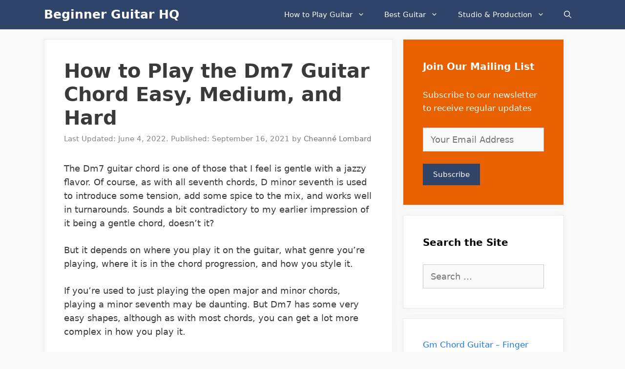

--- FILE ---
content_type: text/html; charset=UTF-8
request_url: https://beginnerguitarhq.com/dm7-guitar-chord/
body_size: 24127
content:
<!DOCTYPE html>
<html lang="en-US" prefix="og: https://ogp.me/ns#">
<head>
	<meta charset="UTF-8">
	<meta name="viewport" content="width=device-width, initial-scale=1"><!-- Hubbub v.1.36.3 https://morehubbub.com/ -->
<meta property="og:locale" content="en_US" />
<meta property="og:type" content="article" />
<meta property="og:title" content="How to Play the Dm7 Guitar Chord Easy, Medium, and Hard" />
<meta property="og:description" content="The Dm7 guitar chord is one of those that I feel is gentle with a jazzy flavor. Of course, as with all seventh chords, D minor seventh is used to introduce some tension, add some" />
<meta property="og:url" content="https://beginnerguitarhq.com/dm7-guitar-chord/" />
<meta property="og:site_name" content="Beginner Guitar HQ" />
<meta property="og:updated_time" content="2022-06-04T04:09:36+00:00" />
<meta property="article:published_time" content="2021-09-16T15:09:37+00:00" />
<meta property="article:modified_time" content="2022-06-04T04:09:36+00:00" />
<meta name="twitter:card" content="summary_large_image" />
<meta name="twitter:title" content="How to Play the Dm7 Guitar Chord Easy, Medium, and Hard" />
<meta name="twitter:description" content="The Dm7 guitar chord is one of those that I feel is gentle with a jazzy flavor. Of course, as with all seventh chords, D minor seventh is used to introduce some tension, add some" />
<meta class="flipboard-article" content="The Dm7 guitar chord is one of those that I feel is gentle with a jazzy flavor. Of course, as with all seventh chords, D minor seventh is used to introduce some tension, add some" />
<!-- Hubbub v.1.36.3 https://morehubbub.com/ -->

<!-- Search Engine Optimization by Rank Math - https://rankmath.com/ -->
<title>How to Play the Dm7 Guitar Chord Easy, Medium, and Hard - Beginner Guitar HQ</title><link rel="stylesheet" href="https://beginnerguitarhq.com/wp-content/cache/min/1/c8d3c54842998b3004e3568b9126cf8c.css" media="all" data-minify="1" />
<meta name="description" content="The Dm7 guitar chord is one of those that I feel is gentle with a jazzy flavor. Of course, as with all seventh chords, D minor seventh is used to introduce"/>
<meta name="robots" content="follow, index, max-snippet:-1, max-video-preview:-1, max-image-preview:large"/>
<link rel="canonical" href="https://beginnerguitarhq.com/dm7-guitar-chord/" />
<meta property="og:locale" content="en_US" />
<meta property="og:type" content="article" />
<meta property="og:title" content="How to Play the Dm7 Guitar Chord Easy, Medium, and Hard - Beginner Guitar HQ" />
<meta property="og:description" content="The Dm7 guitar chord is one of those that I feel is gentle with a jazzy flavor. Of course, as with all seventh chords, D minor seventh is used to introduce" />
<meta property="og:url" content="https://beginnerguitarhq.com/dm7-guitar-chord/" />
<meta property="og:site_name" content="Beginner Guitar HQ" />
<meta property="article:publisher" content="https://facebook.com/beginnerguitarhq/" />
<meta property="article:author" content="https://www.facebook.com/TheHealthTidbits/" />
<meta property="article:section" content="Guitar Chords" />
<meta property="og:updated_time" content="2022-06-04T04:09:36+00:00" />
<meta property="og:image" content="https://beginnerguitarhq.com/wp-content/uploads/2021/09/2-Dm7-guitar-chord-version-1.png" />
<meta property="og:image:secure_url" content="https://beginnerguitarhq.com/wp-content/uploads/2021/09/2-Dm7-guitar-chord-version-1.png" />
<meta property="og:image:width" content="748" />
<meta property="og:image:height" content="886" />
<meta property="og:image:alt" content="2 Dm7 guitar chord version 1" />
<meta property="og:image:type" content="image/png" />
<meta property="article:published_time" content="2021-09-16T15:09:37+00:00" />
<meta property="article:modified_time" content="2022-06-04T04:09:36+00:00" />
<meta name="twitter:card" content="summary_large_image" />
<meta name="twitter:title" content="How to Play the Dm7 Guitar Chord Easy, Medium, and Hard - Beginner Guitar HQ" />
<meta name="twitter:description" content="The Dm7 guitar chord is one of those that I feel is gentle with a jazzy flavor. Of course, as with all seventh chords, D minor seventh is used to introduce" />
<meta name="twitter:site" content="@bgguitarhq" />
<meta name="twitter:creator" content="@bgguitarhq" />
<meta name="twitter:image" content="https://beginnerguitarhq.com/wp-content/uploads/2021/09/2-Dm7-guitar-chord-version-1.png" />
<meta name="twitter:label1" content="Written by" />
<meta name="twitter:data1" content="Cheanné Lombard" />
<meta name="twitter:label2" content="Time to read" />
<meta name="twitter:data2" content="11 minutes" />
<meta name="author" content="Cheanné Lombard">
<script type="application/ld+json" class="rank-math-schema">{"@context":"https://schema.org","@graph":[{"@type":"Place","@id":"https://beginnerguitarhq.com/#place","geo":{"@type":"GeoCoordinates","latitude":"33.803886555239764","longitude":" -84.43515258542085"},"hasMap":"https://www.google.com/maps/search/?api=1&amp;query=33.803886555239764, -84.43515258542085","address":{"@type":"PostalAddress","streetAddress":"1445 Woodmont Ln NW #4284","addressLocality":"Atlanta","addressRegion":"Georgia","postalCode":"30318","addressCountry":"United States"}},{"@type":"Organization","@id":"https://beginnerguitarhq.com/#organization","name":"Beginner Guitar HQ","url":"https://beginnerguitarhq.com","sameAs":["https://facebook.com/beginnerguitarhq/","https://twitter.com/bgguitarhq","https://www.pinterest.com/beginnerguitarhq/","https://www.instagram.com/beginnerguitarhq"],"email":"jen@beginnerguitarhq.com","address":{"@type":"PostalAddress","streetAddress":"1445 Woodmont Ln NW #4284","addressLocality":"Atlanta","addressRegion":"Georgia","postalCode":"30318","addressCountry":"United States"},"logo":{"@type":"ImageObject","@id":"https://beginnerguitarhq.com/#logo","url":"https://beginnerguitarhq.com/wp-content/uploads/2020/01/BeginnerGuitarHQ-Logo-512x512-1.png","contentUrl":"https://beginnerguitarhq.com/wp-content/uploads/2020/01/BeginnerGuitarHQ-Logo-512x512-1.png","caption":"Beginner Guitar HQ","inLanguage":"en-US","width":"512","height":"512"},"location":{"@id":"https://beginnerguitarhq.com/#place"}},{"@type":"WebSite","@id":"https://beginnerguitarhq.com/#website","url":"https://beginnerguitarhq.com","name":"Beginner Guitar HQ","publisher":{"@id":"https://beginnerguitarhq.com/#organization"},"inLanguage":"en-US"},{"@type":"ImageObject","@id":"https://beginnerguitarhq.com/wp-content/uploads/2021/09/2-Dm7-guitar-chord-version-1-253x300.png","url":"https://beginnerguitarhq.com/wp-content/uploads/2021/09/2-Dm7-guitar-chord-version-1-253x300.png","width":"200","height":"200","inLanguage":"en-US"},{"@type":"BreadcrumbList","@id":"https://beginnerguitarhq.com/dm7-guitar-chord/#breadcrumb","itemListElement":[{"@type":"ListItem","position":"1","item":{"@id":"https://beginnerguitarhq.com","name":"Home"}},{"@type":"ListItem","position":"2","item":{"@id":"https://beginnerguitarhq.com/category/guitar-chords/","name":"Guitar Chords"}},{"@type":"ListItem","position":"3","item":{"@id":"https://beginnerguitarhq.com/dm7-guitar-chord/","name":"How to Play the Dm7 Guitar Chord Easy, Medium, and Hard"}}]},{"@type":"WebPage","@id":"https://beginnerguitarhq.com/dm7-guitar-chord/#webpage","url":"https://beginnerguitarhq.com/dm7-guitar-chord/","name":"How to Play the Dm7 Guitar Chord Easy, Medium, and Hard - Beginner Guitar HQ","datePublished":"2021-09-16T15:09:37+00:00","dateModified":"2022-06-04T04:09:36+00:00","isPartOf":{"@id":"https://beginnerguitarhq.com/#website"},"primaryImageOfPage":{"@id":"https://beginnerguitarhq.com/wp-content/uploads/2021/09/2-Dm7-guitar-chord-version-1-253x300.png"},"inLanguage":"en-US","breadcrumb":{"@id":"https://beginnerguitarhq.com/dm7-guitar-chord/#breadcrumb"}},{"@type":"Person","@id":"https://beginnerguitarhq.com/author/lombard/","name":"Cheann\u00e9 Lombard","url":"https://beginnerguitarhq.com/author/lombard/","image":{"@type":"ImageObject","@id":"https://secure.gravatar.com/avatar/6d7da22ecc88609607767832a8760f817c9cf951479984b039142abd91046020?s=96&amp;d=mm&amp;r=g","url":"https://secure.gravatar.com/avatar/6d7da22ecc88609607767832a8760f817c9cf951479984b039142abd91046020?s=96&amp;d=mm&amp;r=g","caption":"Cheann\u00e9 Lombard","inLanguage":"en-US"},"sameAs":["https://www.facebook.com/TheHealthTidbits/","https://www.instagram.com/cheannelombard/"],"worksFor":{"@id":"https://beginnerguitarhq.com/#organization"}},{"@type":"BlogPosting","headline":"How to Play the Dm7 Guitar Chord Easy, Medium, and Hard - Beginner Guitar HQ","datePublished":"2021-09-16T15:09:37+00:00","dateModified":"2022-06-04T04:09:36+00:00","articleSection":"Guitar Chords","author":{"@id":"https://beginnerguitarhq.com/author/lombard/","name":"Cheann\u00e9 Lombard"},"publisher":{"@id":"https://beginnerguitarhq.com/#organization"},"description":"The Dm7 guitar chord is one of those that I feel is gentle with a jazzy flavor. Of course, as with all seventh chords, D minor seventh is used to introduce","name":"How to Play the Dm7 Guitar Chord Easy, Medium, and Hard - Beginner Guitar HQ","@id":"https://beginnerguitarhq.com/dm7-guitar-chord/#richSnippet","isPartOf":{"@id":"https://beginnerguitarhq.com/dm7-guitar-chord/#webpage"},"image":{"@id":"https://beginnerguitarhq.com/wp-content/uploads/2021/09/2-Dm7-guitar-chord-version-1-253x300.png"},"inLanguage":"en-US","mainEntityOfPage":{"@id":"https://beginnerguitarhq.com/dm7-guitar-chord/#webpage"}}]}</script>
<!-- /Rank Math WordPress SEO plugin -->

<link rel='dns-prefetch' href='//scripts.mediavine.com' />
<link rel='dns-prefetch' href='//maps.googleapis.com' />
<link rel='dns-prefetch' href='//maps.gstatic.com' />


<link rel='dns-prefetch' href='//ajax.googleapis.com' />
<link rel='dns-prefetch' href='//apis.google.com' />
<link rel='dns-prefetch' href='//google-analytics.com' />
<link rel='dns-prefetch' href='//www.google-analytics.com' />
<link rel='dns-prefetch' href='//ssl.google-analytics.com' />
<link rel='dns-prefetch' href='//youtube.com' />
<link rel='dns-prefetch' href='//api.pinterest.com' />
<link rel='dns-prefetch' href='//cdnjs.cloudflare.com' />
<link rel='dns-prefetch' href='//pixel.wp.com' />
<link rel='dns-prefetch' href='//connect.facebook.net' />
<link rel='dns-prefetch' href='//platform.twitter.com' />
<link rel='dns-prefetch' href='//syndication.twitter.com' />
<link rel='dns-prefetch' href='//platform.instagram.com' />
<link rel='dns-prefetch' href='//disqus.com' />
<link rel='dns-prefetch' href='//sitename.disqus.com' />
<link rel='dns-prefetch' href='//s7.addthis.com' />
<link rel='dns-prefetch' href='//platform.linkedin.com' />
<link rel='dns-prefetch' href='//w.sharethis.com' />
<link rel='dns-prefetch' href='//s0.wp.com' />
<link rel='dns-prefetch' href='//s.gravatar.com' />
<link rel='dns-prefetch' href='//stats.wp.com' />
<link rel='dns-prefetch' href='//ajax.cloudflare.com' />
<link rel='dns-prefetch' href='//aax-us-east.amazon-adsystem.com' />
<link rel='dns-prefetch' href='//z-na.amazon-adsystem.com' />
<link rel='dns-prefetch' href='//fls-na.amazon-adsystem.com' />
<link rel='dns-prefetch' href='//ir-na.amazon-adsystem.com' />
<link rel='dns-prefetch' href='//googletagmanager.com' />
<link rel='dns-prefetch' href='//m.media-amazon.com' />
<link rel='dns-prefetch' href='//exchange.mediavine.com' />
<link rel='dns-prefetch' href='//keywords.mediavine.com' />

<style id='wp-img-auto-sizes-contain-inline-css'>
img:is([sizes=auto i],[sizes^="auto," i]){contain-intrinsic-size:3000px 1500px}
/*# sourceURL=wp-img-auto-sizes-contain-inline-css */
</style>
<style id='wp-block-library-inline-css'>
:root{--wp-block-synced-color:#7a00df;--wp-block-synced-color--rgb:122,0,223;--wp-bound-block-color:var(--wp-block-synced-color);--wp-editor-canvas-background:#ddd;--wp-admin-theme-color:#007cba;--wp-admin-theme-color--rgb:0,124,186;--wp-admin-theme-color-darker-10:#006ba1;--wp-admin-theme-color-darker-10--rgb:0,107,160.5;--wp-admin-theme-color-darker-20:#005a87;--wp-admin-theme-color-darker-20--rgb:0,90,135;--wp-admin-border-width-focus:2px}@media (min-resolution:192dpi){:root{--wp-admin-border-width-focus:1.5px}}.wp-element-button{cursor:pointer}:root .has-very-light-gray-background-color{background-color:#eee}:root .has-very-dark-gray-background-color{background-color:#313131}:root .has-very-light-gray-color{color:#eee}:root .has-very-dark-gray-color{color:#313131}:root .has-vivid-green-cyan-to-vivid-cyan-blue-gradient-background{background:linear-gradient(135deg,#00d084,#0693e3)}:root .has-purple-crush-gradient-background{background:linear-gradient(135deg,#34e2e4,#4721fb 50%,#ab1dfe)}:root .has-hazy-dawn-gradient-background{background:linear-gradient(135deg,#faaca8,#dad0ec)}:root .has-subdued-olive-gradient-background{background:linear-gradient(135deg,#fafae1,#67a671)}:root .has-atomic-cream-gradient-background{background:linear-gradient(135deg,#fdd79a,#004a59)}:root .has-nightshade-gradient-background{background:linear-gradient(135deg,#330968,#31cdcf)}:root .has-midnight-gradient-background{background:linear-gradient(135deg,#020381,#2874fc)}:root{--wp--preset--font-size--normal:16px;--wp--preset--font-size--huge:42px}.has-regular-font-size{font-size:1em}.has-larger-font-size{font-size:2.625em}.has-normal-font-size{font-size:var(--wp--preset--font-size--normal)}.has-huge-font-size{font-size:var(--wp--preset--font-size--huge)}.has-text-align-center{text-align:center}.has-text-align-left{text-align:left}.has-text-align-right{text-align:right}.has-fit-text{white-space:nowrap!important}#end-resizable-editor-section{display:none}.aligncenter{clear:both}.items-justified-left{justify-content:flex-start}.items-justified-center{justify-content:center}.items-justified-right{justify-content:flex-end}.items-justified-space-between{justify-content:space-between}.screen-reader-text{border:0;clip-path:inset(50%);height:1px;margin:-1px;overflow:hidden;padding:0;position:absolute;width:1px;word-wrap:normal!important}.screen-reader-text:focus{background-color:#ddd;clip-path:none;color:#444;display:block;font-size:1em;height:auto;left:5px;line-height:normal;padding:15px 23px 14px;text-decoration:none;top:5px;width:auto;z-index:100000}html :where(.has-border-color){border-style:solid}html :where([style*=border-top-color]){border-top-style:solid}html :where([style*=border-right-color]){border-right-style:solid}html :where([style*=border-bottom-color]){border-bottom-style:solid}html :where([style*=border-left-color]){border-left-style:solid}html :where([style*=border-width]){border-style:solid}html :where([style*=border-top-width]){border-top-style:solid}html :where([style*=border-right-width]){border-right-style:solid}html :where([style*=border-bottom-width]){border-bottom-style:solid}html :where([style*=border-left-width]){border-left-style:solid}html :where(img[class*=wp-image-]){height:auto;max-width:100%}:where(figure){margin:0 0 1em}html :where(.is-position-sticky){--wp-admin--admin-bar--position-offset:var(--wp-admin--admin-bar--height,0px)}@media screen and (max-width:600px){html :where(.is-position-sticky){--wp-admin--admin-bar--position-offset:0px}}

/*# sourceURL=wp-block-library-inline-css */
</style>
<style id='classic-theme-styles-inline-css'>
/*! This file is auto-generated */
.wp-block-button__link{color:#fff;background-color:#32373c;border-radius:9999px;box-shadow:none;text-decoration:none;padding:calc(.667em + 2px) calc(1.333em + 2px);font-size:1.125em}.wp-block-file__button{background:#32373c;color:#fff;text-decoration:none}
/*# sourceURL=/wp-includes/css/classic-themes.min.css */
</style>


<style id='ez-toc-inline-css'>
div#ez-toc-container .ez-toc-title {font-size: 120%;}div#ez-toc-container .ez-toc-title {font-weight: 500;}div#ez-toc-container ul li , div#ez-toc-container ul li a {font-size: 95%;}div#ez-toc-container ul li , div#ez-toc-container ul li a {font-weight: 500;}div#ez-toc-container nav ul ul li {font-size: 90%;}.ez-toc-box-title {font-weight: bold; margin-bottom: 10px; text-align: center; text-transform: uppercase; letter-spacing: 1px; color: #666; padding-bottom: 5px;position:absolute;top:-4%;left:5%;background-color: inherit;transition: top 0.3s ease;}.ez-toc-box-title.toc-closed {top:-25%;}
.ez-toc-container-direction {direction: ltr;}.ez-toc-counter ul{counter-reset: item ;}.ez-toc-counter nav ul li a::before {content: counters(item, '.', decimal) '. ';display: inline-block;counter-increment: item;flex-grow: 0;flex-shrink: 0;margin-right: .2em; float: left; }.ez-toc-widget-direction {direction: ltr;}.ez-toc-widget-container ul{counter-reset: item ;}.ez-toc-widget-container nav ul li a::before {content: counters(item, '.', decimal) '. ';display: inline-block;counter-increment: item;flex-grow: 0;flex-shrink: 0;margin-right: .2em; float: left; }
/*# sourceURL=ez-toc-inline-css */
</style>

<style id='generate-style-inline-css'>
body{background-color:#fafafa;color:#3a3a3a;}a{color:#1b78e2;}a:hover, a:focus, a:active{color:#000000;}body .grid-container{max-width:1100px;}.wp-block-group__inner-container{max-width:1100px;margin-left:auto;margin-right:auto;}.navigation-search{position:absolute;left:-99999px;pointer-events:none;visibility:hidden;z-index:20;width:100%;top:0;transition:opacity 100ms ease-in-out;opacity:0;}.navigation-search.nav-search-active{left:0;right:0;pointer-events:auto;visibility:visible;opacity:1;}.navigation-search input[type="search"]{outline:0;border:0;vertical-align:bottom;line-height:1;opacity:0.9;width:100%;z-index:20;border-radius:0;-webkit-appearance:none;height:60px;}.navigation-search input::-ms-clear{display:none;width:0;height:0;}.navigation-search input::-ms-reveal{display:none;width:0;height:0;}.navigation-search input::-webkit-search-decoration, .navigation-search input::-webkit-search-cancel-button, .navigation-search input::-webkit-search-results-button, .navigation-search input::-webkit-search-results-decoration{display:none;}.main-navigation li.search-item{z-index:21;}li.search-item.active{transition:opacity 100ms ease-in-out;}.nav-left-sidebar .main-navigation li.search-item.active,.nav-right-sidebar .main-navigation li.search-item.active{width:auto;display:inline-block;float:right;}.gen-sidebar-nav .navigation-search{top:auto;bottom:0;}:root{--contrast:#222222;--contrast-2:#575760;--contrast-3:#b2b2be;--base:#f0f0f0;--base-2:#f7f8f9;--base-3:#ffffff;--accent:#1e73be;}:root .has-contrast-color{color:var(--contrast);}:root .has-contrast-background-color{background-color:var(--contrast);}:root .has-contrast-2-color{color:var(--contrast-2);}:root .has-contrast-2-background-color{background-color:var(--contrast-2);}:root .has-contrast-3-color{color:var(--contrast-3);}:root .has-contrast-3-background-color{background-color:var(--contrast-3);}:root .has-base-color{color:var(--base);}:root .has-base-background-color{background-color:var(--base);}:root .has-base-2-color{color:var(--base-2);}:root .has-base-2-background-color{background-color:var(--base-2);}:root .has-base-3-color{color:var(--base-3);}:root .has-base-3-background-color{background-color:var(--base-3);}:root .has-accent-color{color:var(--accent);}:root .has-accent-background-color{background-color:var(--accent);}body, button, input, select, textarea{font-family:-apple-system, system-ui, BlinkMacSystemFont, "Segoe UI", Helvetica, Arial, sans-serif, "Apple Color Emoji", "Segoe UI Emoji", "Segoe UI Symbol";font-size:18px;}body{line-height:1.6;}.entry-content > [class*="wp-block-"]:not(:last-child):not(.wp-block-heading){margin-bottom:1.5em;}.main-navigation .main-nav ul ul li a{font-size:14px;}.widget-title{font-weight:600;}.sidebar .widget, .footer-widgets .widget{font-size:17px;}button:not(.menu-toggle),html input[type="button"],input[type="reset"],input[type="submit"],.button,.wp-block-button .wp-block-button__link{font-size:15px;}h1{font-weight:600;font-size:40px;}h2{font-weight:600;font-size:30px;}h3{font-size:20px;}h4{font-size:inherit;}h5{font-size:inherit;}@media (max-width:768px){.main-title{font-size:20px;}h1{font-size:30px;}h2{font-size:25px;}}.top-bar{background-color:#636363;color:#ffffff;}.top-bar a{color:#ffffff;}.top-bar a:hover{color:#303030;}.site-header{background-color:#ffffff;color:#3a3a3a;}.site-header a{color:#3a3a3a;}.main-title a,.main-title a:hover{color:#ffffff;}.site-description{color:#757575;}.main-navigation,.main-navigation ul ul{background-color:#2f4468;}.main-navigation .main-nav ul li a, .main-navigation .menu-toggle, .main-navigation .menu-bar-items{color:#ffffff;}.main-navigation .main-nav ul li:not([class*="current-menu-"]):hover > a, .main-navigation .main-nav ul li:not([class*="current-menu-"]):focus > a, .main-navigation .main-nav ul li.sfHover:not([class*="current-menu-"]) > a, .main-navigation .menu-bar-item:hover > a, .main-navigation .menu-bar-item.sfHover > a{color:#dee5ed;background-color:#2f4468;}button.menu-toggle:hover,button.menu-toggle:focus,.main-navigation .mobile-bar-items a,.main-navigation .mobile-bar-items a:hover,.main-navigation .mobile-bar-items a:focus{color:#ffffff;}.main-navigation .main-nav ul li[class*="current-menu-"] > a{color:#ffffff;background-color:rgba(10,10,10,0.31);}.navigation-search input[type="search"],.navigation-search input[type="search"]:active, .navigation-search input[type="search"]:focus, .main-navigation .main-nav ul li.search-item.active > a, .main-navigation .menu-bar-items .search-item.active > a{color:#dee5ed;background-color:#2f4468;}.main-navigation ul ul{background-color:#3f3f3f;}.main-navigation .main-nav ul ul li a{color:#ffffff;}.main-navigation .main-nav ul ul li:not([class*="current-menu-"]):hover > a,.main-navigation .main-nav ul ul li:not([class*="current-menu-"]):focus > a, .main-navigation .main-nav ul ul li.sfHover:not([class*="current-menu-"]) > a{color:#ffffff;background-color:#4f4f4f;}.main-navigation .main-nav ul ul li[class*="current-menu-"] > a{color:#ffffff;background-color:#4f4f4f;}.separate-containers .inside-article, .separate-containers .comments-area, .separate-containers .page-header, .one-container .container, .separate-containers .paging-navigation, .inside-page-header{background-color:#ffffff;}.entry-title a{color:#2f4468;}.entry-title a:hover{color:#0a0000;}.entry-meta{color:#878787;}.entry-meta a{color:#727272;}.entry-meta a:hover{color:#0a0101;}.sidebar .widget{background-color:#ffffff;}.sidebar .widget .widget-title{color:#000000;}.footer-widgets{color:#ffffff;background-color:#2f4468;}.footer-widgets a{color:#ffffff;}.footer-widgets .widget-title{color:#ffffff;}.site-info{color:#2f4468;}.site-info a{color:#2f4468;}.site-info a:hover{color:#0a0a0a;}.footer-bar .widget_nav_menu .current-menu-item a{color:#0a0a0a;}input[type="text"],input[type="email"],input[type="url"],input[type="password"],input[type="search"],input[type="tel"],input[type="number"],textarea,select{color:#666666;background-color:#fafafa;border-color:#cccccc;}input[type="text"]:focus,input[type="email"]:focus,input[type="url"]:focus,input[type="password"]:focus,input[type="search"]:focus,input[type="tel"]:focus,input[type="number"]:focus,textarea:focus,select:focus{color:#666666;background-color:#ffffff;border-color:#bfbfbf;}button,html input[type="button"],input[type="reset"],input[type="submit"],a.button,a.wp-block-button__link:not(.has-background){color:#ffffff;background-color:#2f4468;}button:hover,html input[type="button"]:hover,input[type="reset"]:hover,input[type="submit"]:hover,a.button:hover,button:focus,html input[type="button"]:focus,input[type="reset"]:focus,input[type="submit"]:focus,a.button:focus,a.wp-block-button__link:not(.has-background):active,a.wp-block-button__link:not(.has-background):focus,a.wp-block-button__link:not(.has-background):hover{color:#ffffff;background-color:#0c2c68;}a.generate-back-to-top{background-color:rgba( 0,0,0,0.4 );color:#ffffff;}a.generate-back-to-top:hover,a.generate-back-to-top:focus{background-color:rgba( 0,0,0,0.6 );color:#ffffff;}:root{--gp-search-modal-bg-color:var(--base-3);--gp-search-modal-text-color:var(--contrast);--gp-search-modal-overlay-bg-color:rgba(0,0,0,0.2);}@media (max-width: 768px){.main-navigation .menu-bar-item:hover > a, .main-navigation .menu-bar-item.sfHover > a{background:none;color:#ffffff;}}.inside-top-bar{padding:10px;}.inside-header{padding:40px;}.site-main .wp-block-group__inner-container{padding:40px;}.entry-content .alignwide, body:not(.no-sidebar) .entry-content .alignfull{margin-left:-40px;width:calc(100% + 80px);max-width:calc(100% + 80px);}.rtl .menu-item-has-children .dropdown-menu-toggle{padding-left:20px;}.rtl .main-navigation .main-nav ul li.menu-item-has-children > a{padding-right:20px;}.site-info{padding:20px;}@media (max-width:768px){.separate-containers .inside-article, .separate-containers .comments-area, .separate-containers .page-header, .separate-containers .paging-navigation, .one-container .site-content, .inside-page-header{padding:30px;}.site-main .wp-block-group__inner-container{padding:30px;}.site-info{padding-right:10px;padding-left:10px;}.entry-content .alignwide, body:not(.no-sidebar) .entry-content .alignfull{margin-left:-30px;width:calc(100% + 60px);max-width:calc(100% + 60px);}}.one-container .sidebar .widget{padding:0px;}/* End cached CSS */@media (max-width: 768px){.main-navigation .menu-toggle,.main-navigation .mobile-bar-items,.sidebar-nav-mobile:not(#sticky-placeholder){display:block;}.main-navigation ul,.gen-sidebar-nav{display:none;}[class*="nav-float-"] .site-header .inside-header > *{float:none;clear:both;}}
.dynamic-author-image-rounded{border-radius:100%;}.dynamic-featured-image, .dynamic-author-image{vertical-align:middle;}.one-container.blog .dynamic-content-template:not(:last-child), .one-container.archive .dynamic-content-template:not(:last-child){padding-bottom:0px;}.dynamic-entry-excerpt > p:last-child{margin-bottom:0px;}
.main-navigation .main-nav ul li a,.menu-toggle,.main-navigation .mobile-bar-items a{transition: line-height 300ms ease}.main-navigation.toggled .main-nav > ul{background-color: #2f4468}
.navigation-branding .main-title{font-weight:bold;text-transform:none;font-size:25px;}@media (max-width: 768px){.navigation-branding .main-title{font-size:20px;}}
/*# sourceURL=generate-style-inline-css */
</style>


<style id='dpsp-frontend-style-pro-inline-css'>

				@media screen and ( max-width : 720px ) {
					.dpsp-content-wrapper.dpsp-hide-on-mobile,
					.dpsp-share-text.dpsp-hide-on-mobile {
						display: none;
					}
					.dpsp-has-spacing .dpsp-networks-btns-wrapper li {
						margin:0 2% 10px 0;
					}
					.dpsp-network-btn.dpsp-has-label:not(.dpsp-has-count) {
						max-height: 40px;
						padding: 0;
						justify-content: center;
					}
					.dpsp-content-wrapper.dpsp-size-small .dpsp-network-btn.dpsp-has-label:not(.dpsp-has-count){
						max-height: 32px;
					}
					.dpsp-content-wrapper.dpsp-size-large .dpsp-network-btn.dpsp-has-label:not(.dpsp-has-count){
						max-height: 46px;
					}
				}
			
/*# sourceURL=dpsp-frontend-style-pro-inline-css */
</style>

<style id='generate-navigation-branding-inline-css'>
.navigation-branding img, .site-logo.mobile-header-logo img{height:60px;width:auto;}.navigation-branding .main-title{line-height:60px;}@media (max-width: 1110px){#site-navigation .navigation-branding, #sticky-navigation .navigation-branding{margin-left:10px;}}@media (max-width: 768px){.main-navigation:not(.slideout-navigation) .main-nav{-ms-flex:0 0 100%;flex:0 0 100%;}.main-navigation:not(.slideout-navigation) .inside-navigation{-ms-flex-wrap:wrap;flex-wrap:wrap;display:-webkit-box;display:-ms-flexbox;display:flex;}.nav-aligned-center .navigation-branding, .nav-aligned-left .navigation-branding{margin-right:auto;}.nav-aligned-center  .main-navigation.has-branding:not(.slideout-navigation) .inside-navigation .main-nav,.nav-aligned-center  .main-navigation.has-sticky-branding.navigation-stick .inside-navigation .main-nav,.nav-aligned-left  .main-navigation.has-branding:not(.slideout-navigation) .inside-navigation .main-nav,.nav-aligned-left  .main-navigation.has-sticky-branding.navigation-stick .inside-navigation .main-nav{margin-right:0px;}}
/*# sourceURL=generate-navigation-branding-inline-css */
</style>
<script async="async" fetchpriority="high" data-noptimize="1" data-cfasync="false" src="https://scripts.mediavine.com/tags/beginner-guitar-hq.js?ver=6.9" id="mv-script-wrapper-js"></script>

<style type="text/css">.aawp .aawp-tb__row--highlight{background-color:#256aaf;}.aawp .aawp-tb__row--highlight{color:#256aaf;}.aawp .aawp-tb__row--highlight a{color:#256aaf;}</style><link href="[data-uri]" rel="icon" type="image/x-icon" /><style type="text/css">a.st_tag, a.internal_tag, .st_tag, .internal_tag { text-decoration: underline !important; }</style><meta name="hubbub-info" description="Hubbub 1.36.3"><style type="text/css">.saboxplugin-wrap{-webkit-box-sizing:border-box;-moz-box-sizing:border-box;-ms-box-sizing:border-box;box-sizing:border-box;border:1px solid #eee;width:100%;clear:both;display:block;overflow:hidden;word-wrap:break-word;position:relative}.saboxplugin-wrap .saboxplugin-gravatar{float:left;padding:0 20px 20px 20px}.saboxplugin-wrap .saboxplugin-gravatar img{max-width:100px;height:auto;border-radius:0;}.saboxplugin-wrap .saboxplugin-authorname{font-size:18px;line-height:1;margin:20px 0 0 20px;display:block}.saboxplugin-wrap .saboxplugin-authorname a{text-decoration:none}.saboxplugin-wrap .saboxplugin-authorname a:focus{outline:0}.saboxplugin-wrap .saboxplugin-desc{display:block;margin:5px 20px}.saboxplugin-wrap .saboxplugin-desc a{text-decoration:underline}.saboxplugin-wrap .saboxplugin-desc p{margin:5px 0 12px}.saboxplugin-wrap .saboxplugin-web{margin:0 20px 15px;text-align:left}.saboxplugin-wrap .sab-web-position{text-align:right}.saboxplugin-wrap .saboxplugin-web a{color:#ccc;text-decoration:none}.saboxplugin-wrap .saboxplugin-socials{position:relative;display:block;background:#fcfcfc;padding:5px;border-top:1px solid #eee}.saboxplugin-wrap .saboxplugin-socials a svg{width:20px;height:20px}.saboxplugin-wrap .saboxplugin-socials a svg .st2{fill:#fff; transform-origin:center center;}.saboxplugin-wrap .saboxplugin-socials a svg .st1{fill:rgba(0,0,0,.3)}.saboxplugin-wrap .saboxplugin-socials a:hover{opacity:.8;-webkit-transition:opacity .4s;-moz-transition:opacity .4s;-o-transition:opacity .4s;transition:opacity .4s;box-shadow:none!important;-webkit-box-shadow:none!important}.saboxplugin-wrap .saboxplugin-socials .saboxplugin-icon-color{box-shadow:none;padding:0;border:0;-webkit-transition:opacity .4s;-moz-transition:opacity .4s;-o-transition:opacity .4s;transition:opacity .4s;display:inline-block;color:#fff;font-size:0;text-decoration:inherit;margin:5px;-webkit-border-radius:0;-moz-border-radius:0;-ms-border-radius:0;-o-border-radius:0;border-radius:0;overflow:hidden}.saboxplugin-wrap .saboxplugin-socials .saboxplugin-icon-grey{text-decoration:inherit;box-shadow:none;position:relative;display:-moz-inline-stack;display:inline-block;vertical-align:middle;zoom:1;margin:10px 5px;color:#444;fill:#444}.clearfix:after,.clearfix:before{content:' ';display:table;line-height:0;clear:both}.ie7 .clearfix{zoom:1}.saboxplugin-socials.sabox-colored .saboxplugin-icon-color .sab-twitch{border-color:#38245c}.saboxplugin-socials.sabox-colored .saboxplugin-icon-color .sab-behance{border-color:#003eb0}.saboxplugin-socials.sabox-colored .saboxplugin-icon-color .sab-deviantart{border-color:#036824}.saboxplugin-socials.sabox-colored .saboxplugin-icon-color .sab-digg{border-color:#00327c}.saboxplugin-socials.sabox-colored .saboxplugin-icon-color .sab-dribbble{border-color:#ba1655}.saboxplugin-socials.sabox-colored .saboxplugin-icon-color .sab-facebook{border-color:#1e2e4f}.saboxplugin-socials.sabox-colored .saboxplugin-icon-color .sab-flickr{border-color:#003576}.saboxplugin-socials.sabox-colored .saboxplugin-icon-color .sab-github{border-color:#264874}.saboxplugin-socials.sabox-colored .saboxplugin-icon-color .sab-google{border-color:#0b51c5}.saboxplugin-socials.sabox-colored .saboxplugin-icon-color .sab-html5{border-color:#902e13}.saboxplugin-socials.sabox-colored .saboxplugin-icon-color .sab-instagram{border-color:#1630aa}.saboxplugin-socials.sabox-colored .saboxplugin-icon-color .sab-linkedin{border-color:#00344f}.saboxplugin-socials.sabox-colored .saboxplugin-icon-color .sab-pinterest{border-color:#5b040e}.saboxplugin-socials.sabox-colored .saboxplugin-icon-color .sab-reddit{border-color:#992900}.saboxplugin-socials.sabox-colored .saboxplugin-icon-color .sab-rss{border-color:#a43b0a}.saboxplugin-socials.sabox-colored .saboxplugin-icon-color .sab-sharethis{border-color:#5d8420}.saboxplugin-socials.sabox-colored .saboxplugin-icon-color .sab-soundcloud{border-color:#995200}.saboxplugin-socials.sabox-colored .saboxplugin-icon-color .sab-spotify{border-color:#0f612c}.saboxplugin-socials.sabox-colored .saboxplugin-icon-color .sab-stackoverflow{border-color:#a95009}.saboxplugin-socials.sabox-colored .saboxplugin-icon-color .sab-steam{border-color:#006388}.saboxplugin-socials.sabox-colored .saboxplugin-icon-color .sab-user_email{border-color:#b84e05}.saboxplugin-socials.sabox-colored .saboxplugin-icon-color .sab-tumblr{border-color:#10151b}.saboxplugin-socials.sabox-colored .saboxplugin-icon-color .sab-twitter{border-color:#0967a0}.saboxplugin-socials.sabox-colored .saboxplugin-icon-color .sab-vimeo{border-color:#0d7091}.saboxplugin-socials.sabox-colored .saboxplugin-icon-color .sab-windows{border-color:#003f71}.saboxplugin-socials.sabox-colored .saboxplugin-icon-color .sab-whatsapp{border-color:#003f71}.saboxplugin-socials.sabox-colored .saboxplugin-icon-color .sab-wordpress{border-color:#0f3647}.saboxplugin-socials.sabox-colored .saboxplugin-icon-color .sab-yahoo{border-color:#14002d}.saboxplugin-socials.sabox-colored .saboxplugin-icon-color .sab-youtube{border-color:#900}.saboxplugin-socials.sabox-colored .saboxplugin-icon-color .sab-xing{border-color:#000202}.saboxplugin-socials.sabox-colored .saboxplugin-icon-color .sab-mixcloud{border-color:#2475a0}.saboxplugin-socials.sabox-colored .saboxplugin-icon-color .sab-vk{border-color:#243549}.saboxplugin-socials.sabox-colored .saboxplugin-icon-color .sab-medium{border-color:#00452c}.saboxplugin-socials.sabox-colored .saboxplugin-icon-color .sab-quora{border-color:#420e00}.saboxplugin-socials.sabox-colored .saboxplugin-icon-color .sab-meetup{border-color:#9b181c}.saboxplugin-socials.sabox-colored .saboxplugin-icon-color .sab-goodreads{border-color:#000}.saboxplugin-socials.sabox-colored .saboxplugin-icon-color .sab-snapchat{border-color:#999700}.saboxplugin-socials.sabox-colored .saboxplugin-icon-color .sab-500px{border-color:#00557f}.saboxplugin-socials.sabox-colored .saboxplugin-icon-color .sab-mastodont{border-color:#185886}.sabox-plus-item{margin-bottom:20px}@media screen and (max-width:480px){.saboxplugin-wrap{text-align:center}.saboxplugin-wrap .saboxplugin-gravatar{float:none;padding:20px 0;text-align:center;margin:0 auto;display:block}.saboxplugin-wrap .saboxplugin-gravatar img{float:none;display:inline-block;display:-moz-inline-stack;vertical-align:middle;zoom:1}.saboxplugin-wrap .saboxplugin-desc{margin:0 10px 20px;text-align:center}.saboxplugin-wrap .saboxplugin-authorname{text-align:center;margin:10px 0 20px}}body .saboxplugin-authorname a,body .saboxplugin-authorname a:hover{box-shadow:none;-webkit-box-shadow:none}a.sab-profile-edit{font-size:16px!important;line-height:1!important}.sab-edit-settings a,a.sab-profile-edit{color:#0073aa!important;box-shadow:none!important;-webkit-box-shadow:none!important}.sab-edit-settings{margin-right:15px;position:absolute;right:0;z-index:2;bottom:10px;line-height:20px}.sab-edit-settings i{margin-left:5px}.saboxplugin-socials{line-height:1!important}.rtl .saboxplugin-wrap .saboxplugin-gravatar{float:right}.rtl .saboxplugin-wrap .saboxplugin-authorname{display:flex;align-items:center}.rtl .saboxplugin-wrap .saboxplugin-authorname .sab-profile-edit{margin-right:10px}.rtl .sab-edit-settings{right:auto;left:0}img.sab-custom-avatar{max-width:75px;}.saboxplugin-wrap {margin-top:0px; margin-bottom:0px; padding: 0px 0px }.saboxplugin-wrap .saboxplugin-authorname {font-size:18px; line-height:25px;}.saboxplugin-wrap .saboxplugin-desc p, .saboxplugin-wrap .saboxplugin-desc {font-size:14px !important; line-height:21px !important;}.saboxplugin-wrap .saboxplugin-web {font-size:14px;}.saboxplugin-wrap .saboxplugin-socials a svg {width:18px;height:18px;}</style><link rel="icon" href="https://beginnerguitarhq.com/wp-content/uploads/2020/07/cropped-favicon-16x16-1-32x32.webp" sizes="32x32" />
<link rel="icon" href="https://beginnerguitarhq.com/wp-content/uploads/2020/07/cropped-favicon-16x16-1-192x192.webp" sizes="192x192" />
<link rel="apple-touch-icon" href="https://beginnerguitarhq.com/wp-content/uploads/2020/07/cropped-favicon-16x16-1-180x180.webp" />
<meta name="msapplication-TileImage" content="https://beginnerguitarhq.com/wp-content/uploads/2020/07/cropped-favicon-16x16-1-270x270.jpg" />
		<style id="wp-custom-css">
			.posted-on .updated {
    display: inline-block;
}

.posted-on .updated:before {
    content: "Last Updated: ";
}

.posted-on .published {
    display: inline-block;
}
.posted-on .published:before {
    content: ". Published: ";
}

/* GeneratePress Site CSS */ .inside-article,
.sidebar .widget,
.comments-area {
		border: 1px solid rgba(232, 234, 237, 1);
	box-shadow: 0 0 10px rgba(232, 234, 237, 0.5);
}

/* Featured widget */
.sidebar .widget:first-child {
	background-color: #e86000;
	color: #fff;
}

.sidebar .widget:first-child .widget-title,
.sidebar .widget:first-child a:not(.button) {
	color: #fff;
}

.sidebar .widget li {
	margin-bottom: 15px;
}

.button.light {
	background: #fff;
	color: #000;
}

.button.light:hover {
	background: #fafafa;
	color: #222;
}

.separate-containers .page-header {
	background: transparent;
	padding: 20px 0;
}

.page-header h1 {
	font-size: 30px;
}

@media (min-width: 769px) {
	.post-image-aligned-left .post-image img {
		max-width: 300px;
	}
} /* End GeneratePress Site CSS */

/* Begin MV Sidebar Fix */
@media only screen and (min-width: 769px) {
     #primary.grid-70 {
        max-width: calc(100% - 365px);
    }
    .sidebar.grid-30 {
        min-width: 302px !important;
    }
}

@media only screen and (max-width: 359px) {
    .inside-article {
        padding-left: 8px !important;
        padding-right: 8px !important;
    }
}
/* End MV Sidebar Fix */
		</style>
		<noscript><style id="rocket-lazyload-nojs-css">.rll-youtube-player, [data-lazy-src]{display:none !important;}</style></noscript></head>

<body class="wp-singular post-template-default single single-post postid-5697 single-format-standard wp-embed-responsive wp-theme-generatepress aawp-custom post-image-above-header post-image-aligned-center sticky-menu-no-transition sticky-enabled both-sticky-menu right-sidebar nav-below-header separate-containers fluid-header active-footer-widgets-0 nav-search-enabled nav-aligned-right header-aligned-left dropdown-hover" itemtype="https://schema.org/Blog" itemscope>
	<a class="screen-reader-text skip-link" href="#content" title="Skip to content">Skip to content</a>		<nav class="auto-hide-sticky has-branding main-navigation sub-menu-right" id="site-navigation" aria-label="Primary"  itemtype="https://schema.org/SiteNavigationElement" itemscope>
			<div class="inside-navigation grid-container grid-parent">
				<div class="navigation-branding"><p class="main-title" itemprop="headline">
					<a href="https://beginnerguitarhq.com/" rel="home">
						Beginner Guitar HQ
					</a>
				</p></div><form method="get" class="search-form navigation-search" action="https://beginnerguitarhq.com/">
					<input type="search" class="search-field" value="" name="s" title="Search" />
				</form>		<div class="mobile-bar-items">
						<span class="search-item">
				<a aria-label="Open Search Bar" href="#">
					<span class="gp-icon icon-search"><svg viewBox="0 0 512 512" aria-hidden="true" xmlns="http://www.w3.org/2000/svg" width="1em" height="1em"><path fill-rule="evenodd" clip-rule="evenodd" d="M208 48c-88.366 0-160 71.634-160 160s71.634 160 160 160 160-71.634 160-160S296.366 48 208 48zM0 208C0 93.125 93.125 0 208 0s208 93.125 208 208c0 48.741-16.765 93.566-44.843 129.024l133.826 134.018c9.366 9.379 9.355 24.575-.025 33.941-9.379 9.366-24.575 9.355-33.941-.025L337.238 370.987C301.747 399.167 256.839 416 208 416 93.125 416 0 322.875 0 208z" /></svg><svg viewBox="0 0 512 512" aria-hidden="true" xmlns="http://www.w3.org/2000/svg" width="1em" height="1em"><path d="M71.029 71.029c9.373-9.372 24.569-9.372 33.942 0L256 222.059l151.029-151.03c9.373-9.372 24.569-9.372 33.942 0 9.372 9.373 9.372 24.569 0 33.942L289.941 256l151.03 151.029c9.372 9.373 9.372 24.569 0 33.942-9.373 9.372-24.569 9.372-33.942 0L256 289.941l-151.029 151.03c-9.373 9.372-24.569 9.372-33.942 0-9.372-9.373-9.372-24.569 0-33.942L222.059 256 71.029 104.971c-9.372-9.373-9.372-24.569 0-33.942z" /></svg></span>				</a>
			</span>
		</div>
						<button class="menu-toggle" aria-controls="primary-menu" aria-expanded="false">
					<span class="gp-icon icon-menu-bars"><svg viewBox="0 0 512 512" aria-hidden="true" xmlns="http://www.w3.org/2000/svg" width="1em" height="1em"><path d="M0 96c0-13.255 10.745-24 24-24h464c13.255 0 24 10.745 24 24s-10.745 24-24 24H24c-13.255 0-24-10.745-24-24zm0 160c0-13.255 10.745-24 24-24h464c13.255 0 24 10.745 24 24s-10.745 24-24 24H24c-13.255 0-24-10.745-24-24zm0 160c0-13.255 10.745-24 24-24h464c13.255 0 24 10.745 24 24s-10.745 24-24 24H24c-13.255 0-24-10.745-24-24z" /></svg><svg viewBox="0 0 512 512" aria-hidden="true" xmlns="http://www.w3.org/2000/svg" width="1em" height="1em"><path d="M71.029 71.029c9.373-9.372 24.569-9.372 33.942 0L256 222.059l151.029-151.03c9.373-9.372 24.569-9.372 33.942 0 9.372 9.373 9.372 24.569 0 33.942L289.941 256l151.03 151.029c9.372 9.373 9.372 24.569 0 33.942-9.373 9.372-24.569 9.372-33.942 0L256 289.941l-151.029 151.03c-9.373 9.372-24.569 9.372-33.942 0-9.372-9.373-9.372-24.569 0-33.942L222.059 256 71.029 104.971c-9.372-9.373-9.372-24.569 0-33.942z" /></svg></span><span class="mobile-menu">Menu</span>				</button>
				<div id="primary-menu" class="main-nav"><ul id="menu-menu-one" class=" menu sf-menu"><li id="menu-item-6159" class="menu-item menu-item-type-taxonomy menu-item-object-category menu-item-has-children menu-item-6159"><a href="https://beginnerguitarhq.com/category/how-to-play-guitar/">How to Play Guitar<span role="presentation" class="dropdown-menu-toggle"><span class="gp-icon icon-arrow"><svg viewBox="0 0 330 512" aria-hidden="true" xmlns="http://www.w3.org/2000/svg" width="1em" height="1em"><path d="M305.913 197.085c0 2.266-1.133 4.815-2.833 6.514L171.087 335.593c-1.7 1.7-4.249 2.832-6.515 2.832s-4.815-1.133-6.515-2.832L26.064 203.599c-1.7-1.7-2.832-4.248-2.832-6.514s1.132-4.816 2.832-6.515l14.162-14.163c1.7-1.699 3.966-2.832 6.515-2.832 2.266 0 4.815 1.133 6.515 2.832l111.316 111.317 111.316-111.317c1.7-1.699 4.249-2.832 6.515-2.832s4.815 1.133 6.515 2.832l14.162 14.163c1.7 1.7 2.833 4.249 2.833 6.515z" /></svg></span></span></a>
<ul class="sub-menu">
	<li id="menu-item-6160" class="menu-item menu-item-type-taxonomy menu-item-object-category current-post-ancestor current-menu-parent current-post-parent menu-item-6160"><a href="https://beginnerguitarhq.com/category/guitar-chords/">Guitar Chords</a></li>
	<li id="menu-item-6161" class="menu-item menu-item-type-taxonomy menu-item-object-category menu-item-6161"><a href="https://beginnerguitarhq.com/category/rhythm-guitar/">Rhythm Guitar</a></li>
	<li id="menu-item-6162" class="menu-item menu-item-type-taxonomy menu-item-object-category menu-item-6162"><a href="https://beginnerguitarhq.com/category/lead-guitar/">Lead Guitar</a></li>
	<li id="menu-item-6163" class="menu-item menu-item-type-taxonomy menu-item-object-category menu-item-6163"><a href="https://beginnerguitarhq.com/category/easy-guitar-songs/">Easy Guitar Songs</a></li>
	<li id="menu-item-2502" class="menu-item menu-item-type-taxonomy menu-item-object-category menu-item-2502"><a href="https://beginnerguitarhq.com/category/best-guitarists-of-all-time/">Best Guitarists of All Time</a></li>
</ul>
</li>
<li id="menu-item-2501" class="menu-item menu-item-type-taxonomy menu-item-object-category menu-item-has-children menu-item-2501"><a href="https://beginnerguitarhq.com/category/best-guitar/">Best Guitar<span role="presentation" class="dropdown-menu-toggle"><span class="gp-icon icon-arrow"><svg viewBox="0 0 330 512" aria-hidden="true" xmlns="http://www.w3.org/2000/svg" width="1em" height="1em"><path d="M305.913 197.085c0 2.266-1.133 4.815-2.833 6.514L171.087 335.593c-1.7 1.7-4.249 2.832-6.515 2.832s-4.815-1.133-6.515-2.832L26.064 203.599c-1.7-1.7-2.832-4.248-2.832-6.514s1.132-4.816 2.832-6.515l14.162-14.163c1.7-1.699 3.966-2.832 6.515-2.832 2.266 0 4.815 1.133 6.515 2.832l111.316 111.317 111.316-111.317c1.7-1.699 4.249-2.832 6.515-2.832s4.815 1.133 6.515 2.832l14.162 14.163c1.7 1.7 2.833 4.249 2.833 6.515z" /></svg></span></span></a>
<ul class="sub-menu">
	<li id="menu-item-6164" class="menu-item menu-item-type-taxonomy menu-item-object-category menu-item-6164"><a href="https://beginnerguitarhq.com/category/acoustic-guitar/">Acoustic Guitar</a></li>
	<li id="menu-item-6166" class="menu-item menu-item-type-taxonomy menu-item-object-category menu-item-6166"><a href="https://beginnerguitarhq.com/category/electric-guitar/">Electric Guitar</a></li>
	<li id="menu-item-6165" class="menu-item menu-item-type-taxonomy menu-item-object-category menu-item-6165"><a href="https://beginnerguitarhq.com/category/bass-guitar/">Bass Guitar</a></li>
	<li id="menu-item-6167" class="menu-item menu-item-type-taxonomy menu-item-object-category menu-item-6167"><a href="https://beginnerguitarhq.com/category/guitar-accessories/">Guitar Accessories</a></li>
	<li id="menu-item-6168" class="menu-item menu-item-type-taxonomy menu-item-object-category menu-item-6168"><a href="https://beginnerguitarhq.com/category/guitar-amp/">Guitar Amp</a></li>
	<li id="menu-item-6169" class="menu-item menu-item-type-taxonomy menu-item-object-category menu-item-6169"><a href="https://beginnerguitarhq.com/category/guitar-pedals/">Guitar Pedals</a></li>
	<li id="menu-item-6170" class="menu-item menu-item-type-taxonomy menu-item-object-category menu-item-6170"><a href="https://beginnerguitarhq.com/category/guitar-pickups/">Guitar Pickups</a></li>
	<li id="menu-item-6171" class="menu-item menu-item-type-taxonomy menu-item-object-category menu-item-6171"><a href="https://beginnerguitarhq.com/category/ukulele/">Ukulele</a></li>
</ul>
</li>
<li id="menu-item-6172" class="menu-item menu-item-type-taxonomy menu-item-object-category menu-item-has-children menu-item-6172"><a href="https://beginnerguitarhq.com/category/studio-production/">Studio &amp; Production<span role="presentation" class="dropdown-menu-toggle"><span class="gp-icon icon-arrow"><svg viewBox="0 0 330 512" aria-hidden="true" xmlns="http://www.w3.org/2000/svg" width="1em" height="1em"><path d="M305.913 197.085c0 2.266-1.133 4.815-2.833 6.514L171.087 335.593c-1.7 1.7-4.249 2.832-6.515 2.832s-4.815-1.133-6.515-2.832L26.064 203.599c-1.7-1.7-2.832-4.248-2.832-6.514s1.132-4.816 2.832-6.515l14.162-14.163c1.7-1.699 3.966-2.832 6.515-2.832 2.266 0 4.815 1.133 6.515 2.832l111.316 111.317 111.316-111.317c1.7-1.699 4.249-2.832 6.515-2.832s4.815 1.133 6.515 2.832l14.162 14.163c1.7 1.7 2.833 4.249 2.833 6.515z" /></svg></span></span></a>
<ul class="sub-menu">
	<li id="menu-item-6173" class="menu-item menu-item-type-taxonomy menu-item-object-category menu-item-6173"><a href="https://beginnerguitarhq.com/category/headphones/">Headphones</a></li>
	<li id="menu-item-6174" class="menu-item menu-item-type-taxonomy menu-item-object-category menu-item-6174"><a href="https://beginnerguitarhq.com/category/microphones/">Microphones</a></li>
	<li id="menu-item-6175" class="menu-item menu-item-type-taxonomy menu-item-object-category menu-item-6175"><a href="https://beginnerguitarhq.com/category/speakers/">Speakers</a></li>
</ul>
</li>
<li class="search-item menu-item-align-right"><a aria-label="Open Search Bar" href="#"><span class="gp-icon icon-search"><svg viewBox="0 0 512 512" aria-hidden="true" xmlns="http://www.w3.org/2000/svg" width="1em" height="1em"><path fill-rule="evenodd" clip-rule="evenodd" d="M208 48c-88.366 0-160 71.634-160 160s71.634 160 160 160 160-71.634 160-160S296.366 48 208 48zM0 208C0 93.125 93.125 0 208 0s208 93.125 208 208c0 48.741-16.765 93.566-44.843 129.024l133.826 134.018c9.366 9.379 9.355 24.575-.025 33.941-9.379 9.366-24.575 9.355-33.941-.025L337.238 370.987C301.747 399.167 256.839 416 208 416 93.125 416 0 322.875 0 208z" /></svg><svg viewBox="0 0 512 512" aria-hidden="true" xmlns="http://www.w3.org/2000/svg" width="1em" height="1em"><path d="M71.029 71.029c9.373-9.372 24.569-9.372 33.942 0L256 222.059l151.029-151.03c9.373-9.372 24.569-9.372 33.942 0 9.372 9.373 9.372 24.569 0 33.942L289.941 256l151.03 151.029c9.372 9.373 9.372 24.569 0 33.942-9.373 9.372-24.569 9.372-33.942 0L256 289.941l-151.029 151.03c-9.373 9.372-24.569 9.372-33.942 0-9.372-9.373-9.372-24.569 0-33.942L222.059 256 71.029 104.971c-9.372-9.373-9.372-24.569 0-33.942z" /></svg></span></a></li></ul></div>			</div>
		</nav>
		
	<div class="site grid-container container hfeed grid-parent" id="page">
				<div class="site-content" id="content">
			
	<div class="content-area grid-parent mobile-grid-100 grid-70 tablet-grid-70" id="primary">
		<main class="site-main" id="main">
			
<article id="post-5697" class="post-5697 post type-post status-publish format-standard hentry category-guitar-chords mv-content-wrapper grow-content-body" itemtype="https://schema.org/CreativeWork" itemscope>
	<div class="inside-article">
					<header class="entry-header" aria-label="Content">
				<h1 class="entry-title" itemprop="headline">How to Play the Dm7 Guitar Chord Easy, Medium, and Hard</h1>		<div class="entry-meta">
			<span class="posted-on"><time class="updated" datetime="2022-06-04T04:09:36+00:00" itemprop="dateModified">June 4, 2022</time><time class="entry-date published" datetime="2021-09-16T15:09:37+00:00" itemprop="datePublished">September 16, 2021</time></span> <span class="byline">by <span class="author vcard" itemprop="author" itemtype="https://schema.org/Person" itemscope><a class="url fn n" href="https://beginnerguitarhq.com/author/lombard/" title="View all posts by Cheanné Lombard" rel="author" itemprop="url"><span class="author-name" itemprop="name">Cheanné Lombard</span></a></span></span> 		</div>
					</header>
			
		<div class="entry-content" itemprop="text">
			<p>The Dm7 guitar chord is one of those that I feel is gentle with a jazzy flavor. Of course, as with all seventh chords, D minor seventh is used to introduce some tension, add some spice to the mix, and works well in turnarounds. Sounds a bit contradictory to my earlier impression of it being a gentle chord, doesn’t it?</p>
<p>But it depends on where you play it on the guitar, what genre you’re playing, where it is in the chord progression, and how you style it.</p>
<p>If you’re used to just playing the open major and minor chords, playing a minor seventh may be daunting. But Dm7 has some very easy shapes, although as with most chords, you can get a lot more complex in how you play it.</p>
<p>Let’s get into how to play it in ways that will suit beginners, intermediate, and advanced players.</p>
<p>A little side note before we do that though, just because you’re at an intermediate or advanced level, doesn’t mean you have to pick the hardest versions to play. You choose the version of the chord that suits what you want to play and how you want it to sound.</p>
<div id="ez-toc-container" class="ez-toc-v2_0_79_2 counter-hierarchy ez-toc-counter ez-toc-grey ez-toc-container-direction">
<div class="ez-toc-title-container">
<p class="ez-toc-title" style="cursor:inherit">Contents</p>
<span class="ez-toc-title-toggle"></span></div>
<nav><ul class='ez-toc-list ez-toc-list-level-1 ' ><li class='ez-toc-page-1 ez-toc-heading-level-2'><a class="ez-toc-link ez-toc-heading-1" href="#Dm7_Theory" >Dm7 Theory</a></li><li class='ez-toc-page-1 ez-toc-heading-level-2'><a class="ez-toc-link ez-toc-heading-2" href="#The_Dm7_Guitar_Chord_Easy" >The Dm7 Guitar Chord: Easy</a></li><li class='ez-toc-page-1 ez-toc-heading-level-2'><a class="ez-toc-link ez-toc-heading-3" href="#The_Dm7_Guitar_Chord_Medium" >The Dm7 Guitar Chord: Medium</a></li><li class='ez-toc-page-1 ez-toc-heading-level-2'><a class="ez-toc-link ez-toc-heading-4" href="#The_Dm7_Guitar_Chord_Hard" >The Dm7 Guitar Chord: Hard</a></li><li class='ez-toc-page-1 ez-toc-heading-level-2'><a class="ez-toc-link ez-toc-heading-5" href="#Conclusion" >Conclusion</a></li></ul></nav></div>
<h2><span class="ez-toc-section" id="Dm7_Theory"></span>Dm7 Theory<span class="ez-toc-section-end"></span></h2>
<p>Some theory behind the way chords are constructed will never go amiss. Seventh chords are constructed using the 1st, 3rd, 5th, and 7th intervals of the scale. Essentially it’s a triad with a seventh interval tacked on at the back.</p>
<h3>Types of Seventh Chords</h3>
<p>Now, there are different types of seventh chords, just so you can recognize the difference when you come across them:</p>
<ul>
<li style="font-weight: 400;" aria-level="1"><b>Major seventh (maj7):</b> major triad with a major seventh</li>
<li style="font-weight: 400;" aria-level="1"><b>Minor seventh (m7):</b> minor triad with a minor seventh</li>
<li style="font-weight: 400;" aria-level="1"><b>Major minor seventh or dominant seventh (7):</b> major triad with a minor seventh</li>
<li style="font-weight: 400;" aria-level="1"><b>Half-diminished seventh (m7b5 or ø7):</b> diminished triad with a minor seventh</li>
<li style="font-weight: 400;" aria-level="1"><b>Fully-diminished seventh or diminished seventh (dim7 or o7):</b> diminished triad with a diminished seventh</li>
</ul>
<h3>The Dm Scale</h3>
<p>Looking at the Dm scale, you’ll be able to see better how the chord is formed. According to the circle of fifths, the Dm scale contains only one accidental (a sharp ♯, flat ♭, or natural ♮), a Bb.</p>
<p>Written out, the natural Dm scale looks like this:</p>
<p>D, E, F, G, A, Bb, C</p>
<p>1 2 3 4 5 6 7</p>
<p>The Dm chord is:</p>
<p>D, F, A</p>
<p>A minor chord contains a flattened third. In order to understand better, looking at the D major scale will help.</p>
<p>The D major scale according to the circle of fifths has two sharps, an F#, and a C#:</p>
<p>D, E, F#, G, A, B, C#</p>
<p>1 2 3 4 5 6 7</p>
<p>So you see, D looks like this:</p>
<p>D, F#, A</p>
<h3>Back to Dm7</h3>
<p>In order to really understand how to get a Dm7 chord though, you need to understand the intervals of the scale, not just in terms of the numbers, but which diatonic chords they result in if we stay true to the key. This will help you to construct other seventh chords when you want to add sevenths into your music.</p>
<p>The minor scale intervals are as follows:</p>
<p>Minor, half-diminished, major, minor, minor, major, major</p>
<p>So, you’re making a seventh out of the 1st interval, or root. The first is meant to be a minor. And so you see that making a triad out of the 1st interval of the D minor scale results in a Dm chord. But when you add a seventh on, you also have to make that a minor interval. So you get a Dm7.</p>
<p>So now that you’ve learned all that theory. Let’s learn how to play the actual chord on the guitar.</p>
<h2><span class="ez-toc-section" id="The_Dm7_Guitar_Chord_Easy"></span>The Dm7 Guitar Chord: Easy<span class="ez-toc-section-end"></span></h2>
<p>These versions don’t require too much crazy stretching or turning your fingers into a pretzel. A helpful technique with these versions is learning to mute certain strings so that you don’t accidentally play them. You can do this by using your thumb.</p>
<h3>Dm7 Version 1</h3>
<p>Unless I’m playing further down on the neck of the guitar, this is my go-to. It’s pretty easy once you master barring the two bottom strings and muting the top two strings with your thumb. Having said that, if strum or pick the 5th string, that isn’t an issue. It’s the A string, and it will just add a little bass.</p>
<h4>How to Play Dm7 Version 1</h4>
<p><img fetchpriority="high" decoding="async" class="alignnone size-medium wp-image-5699" title="2 Dm7 guitar chord version 1" src="data:image/svg+xml,%3Csvg%20xmlns='http://www.w3.org/2000/svg'%20viewBox='0%200%20253%20300'%3E%3C/svg%3E" alt="2 Dm7 guitar chord version 1" width="253" height="300" data-lazy-srcset="https://beginnerguitarhq.com/wp-content/uploads/2021/09/2-Dm7-guitar-chord-version-1-253x300.webp 253w,https://beginnerguitarhq.com/wp-content/uploads/2021/09/2-Dm7-guitar-chord-version-1.webp 748w" data-lazy-sizes="(max-width: 253px) 100vw, 253px" data-lazy-src="https://beginnerguitarhq.com/wp-content/uploads/2021/09/2-Dm7-guitar-chord-version-1-253x300.webp" /><noscript><img fetchpriority="high" decoding="async" class="alignnone size-medium wp-image-5699" title="2 Dm7 guitar chord version 1" src="https://beginnerguitarhq.com/wp-content/uploads/2021/09/2-Dm7-guitar-chord-version-1-253x300.webp" alt="2 Dm7 guitar chord version 1" width="253" height="300" srcset="https://beginnerguitarhq.com/wp-content/uploads/2021/09/2-Dm7-guitar-chord-version-1-253x300.webp 253w,https://beginnerguitarhq.com/wp-content/uploads/2021/09/2-Dm7-guitar-chord-version-1.webp 748w" sizes="(max-width: 253px) 100vw, 253px" /></noscript></p>
<ul>
<li style="font-weight: 400;" aria-level="1"><b>Index finger:</b> Barre strings 1 and 2 in the 1st fret, alternatively play it with your index and middle finger</li>
<li style="font-weight: 400;" aria-level="1"><b>Middle or ring finger:</b> 3rd string, 2nd fret</li>
</ul>
<h3>Dm7 Version 2</h3>
<p>If you enjoy a jazzy sound, give this one a go. As with version one, use your thumb to do the muting on the top two strings. Again, you don’t need to stress too much about the 5th string, but this is a higher voicing and so you would need to see if you like the way the bass sounds with the overall sound.</p>
<h4>How to Play Dm7 Version 2</h4>
<p><img decoding="async" class="alignnone size-medium wp-image-5700" title="3 Dm7 guitar chord version 2" src="data:image/svg+xml,%3Csvg%20xmlns='http://www.w3.org/2000/svg'%20viewBox='0%200%20292%20300'%3E%3C/svg%3E" alt="3 Dm7 guitar chord version 2" width="292" height="300" data-lazy-srcset="https://beginnerguitarhq.com/wp-content/uploads/2021/09/3-Dm7-guitar-chord-version-2-292x300.webp 292w,https://beginnerguitarhq.com/wp-content/uploads/2021/09/3-Dm7-guitar-chord-version-2-768x789.webp 768w,https://beginnerguitarhq.com/wp-content/uploads/2021/09/3-Dm7-guitar-chord-version-2.webp 862w" data-lazy-sizes="(max-width: 292px) 100vw, 292px" data-lazy-src="https://beginnerguitarhq.com/wp-content/uploads/2021/09/3-Dm7-guitar-chord-version-2-292x300.webp" /><noscript><img decoding="async" class="alignnone size-medium wp-image-5700" title="3 Dm7 guitar chord version 2" src="https://beginnerguitarhq.com/wp-content/uploads/2021/09/3-Dm7-guitar-chord-version-2-292x300.webp" alt="3 Dm7 guitar chord version 2" width="292" height="300" srcset="https://beginnerguitarhq.com/wp-content/uploads/2021/09/3-Dm7-guitar-chord-version-2-292x300.webp 292w,https://beginnerguitarhq.com/wp-content/uploads/2021/09/3-Dm7-guitar-chord-version-2-768x789.webp 768w,https://beginnerguitarhq.com/wp-content/uploads/2021/09/3-Dm7-guitar-chord-version-2.webp 862w" sizes="(max-width: 292px) 100vw, 292px" /></noscript></p>
<ul>
<li style="font-weight: 400;" aria-level="1"><b>Index finger:</b> Either barre strings 1-3 or 3rd string, 5th fret</li>
<li style="font-weight: 400;" aria-level="1"><b>Middle finger:</b> 2nd string, 6th fret</li>
<li style="font-weight: 400;" aria-level="1"><b>Ring finger:</b> If you didn’t barre the strings, use your ring finger for the 1st string, 5th fret</li>
</ul>
<h3>Dm7 Chord Version 3</h3>
<p>This version requires a little bit of stretching, but since the frets start to get smaller closer to the bottom of the neck, most people, even those of us with smaller hands, will be able to play this version. It’s quite a high-pitched version, so again, you may enjoy the additional bass of playing the 5th string or you might not.</p>
<p><img decoding="async" class="alignnone size-medium wp-image-5701" title="4 Dm7 guitar chord version 3" src="data:image/svg+xml,%3Csvg%20xmlns='http://www.w3.org/2000/svg'%20viewBox='0%200%20293%20300'%3E%3C/svg%3E" alt="4 Dm7 guitar chord version 3" width="293" height="300" data-lazy-srcset="https://beginnerguitarhq.com/wp-content/uploads/2021/09/4-Dm7-guitar-chord-version-3-293x300.webp 293w,https://beginnerguitarhq.com/wp-content/uploads/2021/09/4-Dm7-guitar-chord-version-3-768x786.webp 768w,https://beginnerguitarhq.com/wp-content/uploads/2021/09/4-Dm7-guitar-chord-version-3.webp 866w" data-lazy-sizes="(max-width: 293px) 100vw, 293px" data-lazy-src="https://beginnerguitarhq.com/wp-content/uploads/2021/09/4-Dm7-guitar-chord-version-3-293x300.webp" /><noscript><img decoding="async" class="alignnone size-medium wp-image-5701" title="4 Dm7 guitar chord version 3" src="https://beginnerguitarhq.com/wp-content/uploads/2021/09/4-Dm7-guitar-chord-version-3-293x300.webp" alt="4 Dm7 guitar chord version 3" width="293" height="300" srcset="https://beginnerguitarhq.com/wp-content/uploads/2021/09/4-Dm7-guitar-chord-version-3-293x300.webp 293w,https://beginnerguitarhq.com/wp-content/uploads/2021/09/4-Dm7-guitar-chord-version-3-768x786.webp 768w,https://beginnerguitarhq.com/wp-content/uploads/2021/09/4-Dm7-guitar-chord-version-3.webp 866w" sizes="(max-width: 293px) 100vw, 293px" /></noscript></p>
<h4>How to Play Dm7 Version 3</h4>
<ul>
<li style="font-weight: 400;" aria-level="1"><b>Index finger:</b> 8th fret, 1st string</li>
<li style="font-weight: 400;" aria-level="1"><b>Ring finger or:</b> Either barre strings 2 and 3 in fret 10 or 10th fret, 3rd string</li>
<li style="font-weight: 400;" aria-level="1"><b>Pinky finger:</b> If you didn’t barre the strings, use your pinky for the 10th fret, 2nd string</li>
</ul>
<h3>Dm7 Chord Version 4</h3>
<p>For the jazz lovers out there, this version is my favorite way to play m7 chords when I want to get jazzy. It’s super easy and sounds great. You can either use the finger you find most comfortable to barre the entire fret, or if you can manage it, you can play this chord with just two fingers. I find it easiest to use all four fingers.</p>
<p>I also prefer to pluck the strings with my fingers as opposed to playing with a pick. If you prefer to use a plectrum, you need to become good at avoiding strings or get creative to barre the strings you need to skip. It’s easiest to mute the 5th string if you use the first method described below since you can angle your middle finger to catch that string.</p>
<h4>How to Play Dm7 Version 4</h4>
<p><img decoding="async" class="alignnone size-medium wp-image-5702" title="5 Dm7 guitar chord version 4" src="data:image/svg+xml,%3Csvg%20xmlns='http://www.w3.org/2000/svg'%20viewBox='0%200%20300%20256'%3E%3C/svg%3E" alt="5 Dm7 guitar chord version 4" width="300" height="256" data-lazy-srcset="https://beginnerguitarhq.com/wp-content/uploads/2021/09/5-Dm7-guitar-chord-version-4-300x256.webp 300w,https://beginnerguitarhq.com/wp-content/uploads/2021/09/5-Dm7-guitar-chord-version-4-1024x873.webp 1024w,https://beginnerguitarhq.com/wp-content/uploads/2021/09/5-Dm7-guitar-chord-version-4-768x655.webp 768w,https://beginnerguitarhq.com/wp-content/uploads/2021/09/5-Dm7-guitar-chord-version-4.webp 1059w" data-lazy-sizes="(max-width: 300px) 100vw, 300px" data-lazy-src="https://beginnerguitarhq.com/wp-content/uploads/2021/09/5-Dm7-guitar-chord-version-4-300x256.webp" /><noscript><img decoding="async" class="alignnone size-medium wp-image-5702" title="5 Dm7 guitar chord version 4" src="https://beginnerguitarhq.com/wp-content/uploads/2021/09/5-Dm7-guitar-chord-version-4-300x256.webp" alt="5 Dm7 guitar chord version 4" width="300" height="256" srcset="https://beginnerguitarhq.com/wp-content/uploads/2021/09/5-Dm7-guitar-chord-version-4-300x256.webp 300w,https://beginnerguitarhq.com/wp-content/uploads/2021/09/5-Dm7-guitar-chord-version-4-1024x873.webp 1024w,https://beginnerguitarhq.com/wp-content/uploads/2021/09/5-Dm7-guitar-chord-version-4-768x655.webp 768w,https://beginnerguitarhq.com/wp-content/uploads/2021/09/5-Dm7-guitar-chord-version-4.webp 1059w" sizes="(max-width: 300px) 100vw, 300px" /></noscript></p>
<ul>
<li style="font-weight: 400;" aria-level="1"><b>Index finger:</b> Barre strings 2-4 in the 10th fret</li>
<li style="font-weight: 400;" aria-level="1"><b>Middle finger: </b>10th fret, 6th string</li>
</ul>
<p>Or:</p>
<ul>
<li style="font-weight: 400;" aria-level="1"><b>Index finger:</b> 10th fret, 6th string</li>
<li style="font-weight: 400;" aria-level="1"><b>Middle finger: </b>10th fret, 4th string</li>
<li style="font-weight: 400;" aria-level="1"><b>Ring finger or:</b> 10th fret, 3rd string</li>
<li style="font-weight: 400;" aria-level="1"><b>Pinky finger:</b> 10th fret, 2nd string</li>
</ul>
<p>Or simply barre the whole fret.</p>
<h2><span class="ez-toc-section" id="The_Dm7_Guitar_Chord_Medium"></span>The Dm7 Guitar Chord: Medium<span class="ez-toc-section-end"></span></h2>
<p>With these intermediate versions of the Dm7 chord, you will need to barre more strings, or learn to mute strings using fingers other than your thumb. You do that by angling your fingers to gently cover those strings you shouldn’t play.</p>
<p>You can, of course, just pluck the strings with your fingers too which is how I prefer to play those particular voicings. But it’s important to learn muting techniques since you can’t always pluck the strings in every situation.</p>
<p>You may also find the placement of your fingers a little more difficult than the previous versions. But with regular practice, you’ll build up strength and dexterity in your hand and fingers.</p>
<h3>Dm7 Chord Version 5</h3>
<p>This is the barre chord version with the root note on 5th string. If it’s easier for you, barre the entire 5th fret. You’ll get an A if you play the 6th string while barring the 5th fret. So it’s not a train smash if you struggle to avoid or mute the 6th string.</p>
<h4>How to play Dm7 Version 5</h4>
<p><img decoding="async" class="alignnone size-medium wp-image-5703" title="6 Dm7 guitar chord version 5" src="data:image/svg+xml,%3Csvg%20xmlns='http://www.w3.org/2000/svg'%20viewBox='0%200%20293%20300'%3E%3C/svg%3E" alt="6 Dm7 guitar chord version 5" width="293" height="300" data-lazy-srcset="https://beginnerguitarhq.com/wp-content/uploads/2021/09/6-Dm7-guitar-chord-version-5-293x300.webp 293w,https://beginnerguitarhq.com/wp-content/uploads/2021/09/6-Dm7-guitar-chord-version-5-768x786.webp 768w,https://beginnerguitarhq.com/wp-content/uploads/2021/09/6-Dm7-guitar-chord-version-5.webp 866w" data-lazy-sizes="(max-width: 293px) 100vw, 293px" data-lazy-src="https://beginnerguitarhq.com/wp-content/uploads/2021/09/6-Dm7-guitar-chord-version-5-293x300.webp" /><noscript><img decoding="async" class="alignnone size-medium wp-image-5703" title="6 Dm7 guitar chord version 5" src="https://beginnerguitarhq.com/wp-content/uploads/2021/09/6-Dm7-guitar-chord-version-5-293x300.webp" alt="6 Dm7 guitar chord version 5" width="293" height="300" srcset="https://beginnerguitarhq.com/wp-content/uploads/2021/09/6-Dm7-guitar-chord-version-5-293x300.webp 293w,https://beginnerguitarhq.com/wp-content/uploads/2021/09/6-Dm7-guitar-chord-version-5-768x786.webp 768w,https://beginnerguitarhq.com/wp-content/uploads/2021/09/6-Dm7-guitar-chord-version-5.webp 866w" sizes="(max-width: 293px) 100vw, 293px" /></noscript></p>
<ul>
<li style="font-weight: 400;" aria-level="1"><b>Index finger:</b> Barre strings 1-5 in the 5th fret</li>
<li style="font-weight: 400;" aria-level="1"><b>Middle finger:</b> 2nd string, 6th fret</li>
<li style="font-weight: 400;" aria-level="1"><b>Ring finger:</b> 4th string, 7th fret</li>
</ul>
<h3>Dm7 Chord Version 6</h3>
<p>This one is another barre chord with the root on the 6th string. It’s a very high-pitched voicing, which sounds good over lower voicings or on its own, depending on whether you enjoy higher chord voicings or not.</p>
<h4>How to Play Dm7 Version 6</h4>
<p><img decoding="async" class="alignnone size-medium wp-image-5704" title="7 Dm7 guitar chord version 6" src="data:image/svg+xml,%3Csvg%20xmlns='http://www.w3.org/2000/svg'%20viewBox='0%200%20300%20267'%3E%3C/svg%3E" alt="7 Dm7 guitar chord version 6" width="300" height="267" data-lazy-srcset="https://beginnerguitarhq.com/wp-content/uploads/2021/09/7-Dm7-guitar-chord-version-6-300x267.webp 300w,https://beginnerguitarhq.com/wp-content/uploads/2021/09/7-Dm7-guitar-chord-version-6-768x685.webp 768w,https://beginnerguitarhq.com/wp-content/uploads/2021/09/7-Dm7-guitar-chord-version-6.webp 994w" data-lazy-sizes="(max-width: 300px) 100vw, 300px" data-lazy-src="https://beginnerguitarhq.com/wp-content/uploads/2021/09/7-Dm7-guitar-chord-version-6-300x267.webp" /><noscript><img decoding="async" class="alignnone size-medium wp-image-5704" title="7 Dm7 guitar chord version 6" src="https://beginnerguitarhq.com/wp-content/uploads/2021/09/7-Dm7-guitar-chord-version-6-300x267.webp" alt="7 Dm7 guitar chord version 6" width="300" height="267" srcset="https://beginnerguitarhq.com/wp-content/uploads/2021/09/7-Dm7-guitar-chord-version-6-300x267.webp 300w,https://beginnerguitarhq.com/wp-content/uploads/2021/09/7-Dm7-guitar-chord-version-6-768x685.webp 768w,https://beginnerguitarhq.com/wp-content/uploads/2021/09/7-Dm7-guitar-chord-version-6.webp 994w" sizes="(max-width: 300px) 100vw, 300px" /></noscript></p>
<ul>
<li style="font-weight: 400;" aria-level="1"><b>Index finger:</b> Barre the 6th string, 10th fret</li>
<li style="font-weight: 400;" aria-level="1"><b>Ring or middle finger:</b> 5th string, 12th fret</li>
</ul>
<h3>Dm7 Chord Version 7</h3>
<p>This chord is the same as the previous one with an additional F in the 13th fret. It takes some stretching, but you can pop your finger on and off the F to add a little spice as needed.</p>
<h4>How to Play Dm7 Version 7</h4>
<p><img decoding="async" class="alignnone size-medium wp-image-5705" title="8 Dm7 guitar chord version 7" src="data:image/svg+xml,%3Csvg%20xmlns='http://www.w3.org/2000/svg'%20viewBox='0%200%20300%20237'%3E%3C/svg%3E" alt="8 Dm7 guitar chord version 7" width="300" height="237" data-lazy-srcset="https://beginnerguitarhq.com/wp-content/uploads/2021/09/8-Dm7-guitar-chord-version-7-300x237.webp 300w,https://beginnerguitarhq.com/wp-content/uploads/2021/09/8-Dm7-guitar-chord-version-7-768x607.webp 768w,https://beginnerguitarhq.com/wp-content/uploads/2021/09/8-Dm7-guitar-chord-version-7.webp 994w" data-lazy-sizes="(max-width: 300px) 100vw, 300px" data-lazy-src="https://beginnerguitarhq.com/wp-content/uploads/2021/09/8-Dm7-guitar-chord-version-7-300x237.webp" /><noscript><img decoding="async" class="alignnone size-medium wp-image-5705" title="8 Dm7 guitar chord version 7" src="https://beginnerguitarhq.com/wp-content/uploads/2021/09/8-Dm7-guitar-chord-version-7-300x237.webp" alt="8 Dm7 guitar chord version 7" width="300" height="237" srcset="https://beginnerguitarhq.com/wp-content/uploads/2021/09/8-Dm7-guitar-chord-version-7-300x237.webp 300w,https://beginnerguitarhq.com/wp-content/uploads/2021/09/8-Dm7-guitar-chord-version-7-768x607.webp 768w,https://beginnerguitarhq.com/wp-content/uploads/2021/09/8-Dm7-guitar-chord-version-7.webp 994w" sizes="(max-width: 300px) 100vw, 300px" /></noscript></p>
<ul>
<li style="font-weight: 400;" aria-level="1"><b>Index finger:</b> Barre the 10th fret</li>
<li style="font-weight: 400;" aria-level="1"><b>Ring or middle finger:</b> 5th string, 12th fret</li>
<li style="font-weight: 400;" aria-level="1"><b>Pinky or ring finger:</b> 1st string, 13th fret</li>
</ul>
<h3>Dm7 Chord Version 8</h3>
<p>Another one for those of you who love jazz. This version is going to require some muting from your index finger. The shape can be a little tricky, but with practice, most guitarists should be able to get this one. And it’s definitely worth the effort to learn.</p>
<h4>How to Play Dm7 Version 8</h4>
<p><img decoding="async" class="alignnone size-medium wp-image-5706" title="9 Dm7 guitar chord version 8" src="data:image/svg+xml,%3Csvg%20xmlns='http://www.w3.org/2000/svg'%20viewBox='0%200%20300%20297'%3E%3C/svg%3E" alt="9 Dm7 guitar chord version 8" width="300" height="297" data-lazy-srcset="https://beginnerguitarhq.com/wp-content/uploads/2021/09/9-Dm7-guitar-chord-version-8-300x297.webp 300w,https://beginnerguitarhq.com/wp-content/uploads/2021/09/9-Dm7-guitar-chord-version-8-150x150.webp 150w,https://beginnerguitarhq.com/wp-content/uploads/2021/09/9-Dm7-guitar-chord-version-8-768x760.webp 768w,https://beginnerguitarhq.com/wp-content/uploads/2021/09/9-Dm7-guitar-chord-version-8.webp 902w" data-lazy-sizes="(max-width: 300px) 100vw, 300px" data-lazy-src="https://beginnerguitarhq.com/wp-content/uploads/2021/09/9-Dm7-guitar-chord-version-8-300x297.webp" /><noscript><img decoding="async" class="alignnone size-medium wp-image-5706" title="9 Dm7 guitar chord version 8" src="https://beginnerguitarhq.com/wp-content/uploads/2021/09/9-Dm7-guitar-chord-version-8-300x297.webp" alt="9 Dm7 guitar chord version 8" width="300" height="297" srcset="https://beginnerguitarhq.com/wp-content/uploads/2021/09/9-Dm7-guitar-chord-version-8-300x297.webp 300w,https://beginnerguitarhq.com/wp-content/uploads/2021/09/9-Dm7-guitar-chord-version-8-150x150.webp 150w,https://beginnerguitarhq.com/wp-content/uploads/2021/09/9-Dm7-guitar-chord-version-8-768x760.webp 768w,https://beginnerguitarhq.com/wp-content/uploads/2021/09/9-Dm7-guitar-chord-version-8.webp 902w" sizes="(max-width: 300px) 100vw, 300px" /></noscript></p>
<ul>
<li style="font-weight: 400;" aria-level="1"><b>Index finger:</b> 5th fret, 5th string</li>
<li style="font-weight: 400;" aria-level="1"><b>Middle finger:</b> 5th fret, 3rd string</li>
<li style="font-weight: 400;" aria-level="1"><b>Ring finger:</b> 6th fret, 2nd string</li>
<li style="font-weight: 400;" aria-level="1"><b>Pinky finger:</b> 5th fret, 1st stringhttps://beginnerguitarhq.com/dreadnought-guitar/</li>
</ul>
<h3>Dm7 Chord Version 9</h3>
<p>This version, for people with small hands, likely belongs in the hard category rather. In my case, the last joints in my ring and pinky fingers aren’t bendy enough to barre anything. For people like my double-jointed husband and/or those who have large hands, this chord is probably fairly easy to play with regular practice.</p>
<p>My middle finger ends up muting the 5th string, since it’s difficult for me to get my fingers over the fretboard enough without losing the note on the 1st string. This is probably a bit harder for me as I need my ring and pinky finger to play the 2nd and 3rd strings. Perhaps it’s just my beautiful <a href="https://beginnerguitarhq.com/dreadnought-guitar/">dreadnought guitar</a>, that I love dearly and refuse to give up for something smaller.</p>
<p>But see how you go. There are ways to play guitar if you have <a href="https://beginnerguitarhq.com/playing-guitar-with-small-hands/">small hands</a>. And if it’s that you need to gain some flexibility, warm up your hands and fingers and do some gentle stretching with your fingers. The shape will come with <a href="https://beginnerguitarhq.com/muscle-memory-exercises/">muscle memory</a>.</p>
<h4>How to Play Dm7 Version 9</h4>
<p><img decoding="async" class="alignnone size-medium wp-image-5707" title="10 Dm7 guitar chord version 9" src="data:image/svg+xml,%3Csvg%20xmlns='http://www.w3.org/2000/svg'%20viewBox='0%200%20300%20297'%3E%3C/svg%3E" alt="10 Dm7 guitar chord version 9" width="300" height="297" data-lazy-srcset="https://beginnerguitarhq.com/wp-content/uploads/2021/09/10-Dm7-guitar-chord-version-9-300x297.webp 300w,https://beginnerguitarhq.com/wp-content/uploads/2021/09/10-Dm7-guitar-chord-version-9-150x150.webp 150w,https://beginnerguitarhq.com/wp-content/uploads/2021/09/10-Dm7-guitar-chord-version-9-768x760.webp 768w,https://beginnerguitarhq.com/wp-content/uploads/2021/09/10-Dm7-guitar-chord-version-9.webp 902w" data-lazy-sizes="(max-width: 300px) 100vw, 300px" data-lazy-src="https://beginnerguitarhq.com/wp-content/uploads/2021/09/10-Dm7-guitar-chord-version-9-300x297.webp" /><noscript><img decoding="async" class="alignnone size-medium wp-image-5707" title="10 Dm7 guitar chord version 9" src="https://beginnerguitarhq.com/wp-content/uploads/2021/09/10-Dm7-guitar-chord-version-9-300x297.webp" alt="10 Dm7 guitar chord version 9" width="300" height="297" srcset="https://beginnerguitarhq.com/wp-content/uploads/2021/09/10-Dm7-guitar-chord-version-9-300x297.webp 300w,https://beginnerguitarhq.com/wp-content/uploads/2021/09/10-Dm7-guitar-chord-version-9-150x150.webp 150w,https://beginnerguitarhq.com/wp-content/uploads/2021/09/10-Dm7-guitar-chord-version-9-768x760.webp 768w,https://beginnerguitarhq.com/wp-content/uploads/2021/09/10-Dm7-guitar-chord-version-9.webp 902w" sizes="(max-width: 300px) 100vw, 300px" /></noscript></p>
<ul>
<li style="font-weight: 400;" aria-level="1"><b>Index finger:</b> 1st string, 8th fret</li>
<li style="font-weight: 400;" aria-level="1"><b>Middle finger or ring finger:</b> 6th string, 10th fret</li>
<li style="font-weight: 400;" aria-level="1"><b>Ring finger or pinky:</b> Barre strings 2 and 3 in the 10th fret, alternatively, play these notes with your ring and pinky fingers</li>
</ul>
<h2><span class="ez-toc-section" id="The_Dm7_Guitar_Chord_Hard"></span>The Dm7 Guitar Chord: Hard<span class="ez-toc-section-end"></span></h2>
<p>These shapes can be tricky to play, and in some cases there’s more barring with fingers that not everyone has an easy time barring strings with. In addition to that, there may be some additional stretching involved as the neck also gets wider when you get lower down. But just remember, the lower you go on the neck, the smaller the frets are too. It just takes practice to play the more complicated chords well.</p>
<p>And if you are still struggling and find them hard to play because of your guitar or the size of your hands or anything else, you don’t have to play these chords to sound good. They’re just good to know to unleash your creativity in more ways than the easier chords may allow. But as long as you’re making good music, it doesn’t matter how difficult the chords are, or how easy they are.</p>
<h3>Dm7 Chord Version 10</h3>
<p>This one will need the help of all four fingers, so you will need to barre the 2nd and 3rd strings with your pinky. For many people, this may be a tricky chord shape to play.</p>
<h4>How to Play Dm7 Version 10</h4>
<p><img decoding="async" class="alignnone size-medium wp-image-5708" title="11 Dm7 guitar chord version 10" src="data:image/svg+xml,%3Csvg%20xmlns='http://www.w3.org/2000/svg'%20viewBox='0%200%20296%20300'%3E%3C/svg%3E" alt="11 Dm7 guitar chord version 10" width="296" height="300" data-lazy-srcset="https://beginnerguitarhq.com/wp-content/uploads/2021/09/11-Dm7-guitar-chord-version-10-296x300.webp 296w,https://beginnerguitarhq.com/wp-content/uploads/2021/09/11-Dm7-guitar-chord-version-10-768x778.webp 768w,https://beginnerguitarhq.com/wp-content/uploads/2021/09/11-Dm7-guitar-chord-version-10.webp 891w" data-lazy-sizes="(max-width: 296px) 100vw, 296px" data-lazy-src="https://beginnerguitarhq.com/wp-content/uploads/2021/09/11-Dm7-guitar-chord-version-10-296x300.webp" /><noscript><img decoding="async" class="alignnone size-medium wp-image-5708" title="11 Dm7 guitar chord version 10" src="https://beginnerguitarhq.com/wp-content/uploads/2021/09/11-Dm7-guitar-chord-version-10-296x300.webp" alt="11 Dm7 guitar chord version 10" width="296" height="300" srcset="https://beginnerguitarhq.com/wp-content/uploads/2021/09/11-Dm7-guitar-chord-version-10-296x300.webp 296w,https://beginnerguitarhq.com/wp-content/uploads/2021/09/11-Dm7-guitar-chord-version-10-768x778.webp 768w,https://beginnerguitarhq.com/wp-content/uploads/2021/09/11-Dm7-guitar-chord-version-10.webp 891w" sizes="(max-width: 296px) 100vw, 296px" /></noscript></p>
<ul>
<li style="font-weight: 400;" aria-level="1"><b>Index finger:</b> 8th fret, 5th string</li>
<li style="font-weight: 400;" aria-level="1"><b>Middle finger:</b> 8th fret, 1st string</li>
<li style="font-weight: 400;" aria-level="1"><b>Ring finger:</b> 10th fret, 6th string</li>
<li style="font-weight: 400;" aria-level="1"><b>Pink finger:</b> Barre strings 2 and 3 in the 10th fret</li>
</ul>
<h3>Dm7 Chord Version 11</h3>
<p>This is another version that has a tricky shape. It’s a slightly lower voicing than the other two, but no less beautiful. If needed, mute the 6th string with your thumb.</p>
<h4>How to Play Dm7 Version 11</h4>
<p><img decoding="async" class="alignnone size-medium wp-image-5709" title="12 Dm7 guitar chord version 11" src="data:image/svg+xml,%3Csvg%20xmlns='http://www.w3.org/2000/svg'%20viewBox='0%200%20296%20300'%3E%3C/svg%3E" alt="12 Dm7 guitar chord version 11" width="296" height="300" data-lazy-srcset="https://beginnerguitarhq.com/wp-content/uploads/2021/09/12-Dm7-guitar-chord-version-11-296x300.webp 296w,https://beginnerguitarhq.com/wp-content/uploads/2021/09/12-Dm7-guitar-chord-version-11-768x778.webp 768w,https://beginnerguitarhq.com/wp-content/uploads/2021/09/12-Dm7-guitar-chord-version-11.webp 891w" data-lazy-sizes="(max-width: 296px) 100vw, 296px" data-lazy-src="https://beginnerguitarhq.com/wp-content/uploads/2021/09/12-Dm7-guitar-chord-version-11-296x300.webp" /><noscript><img decoding="async" class="alignnone size-medium wp-image-5709" title="12 Dm7 guitar chord version 11" src="https://beginnerguitarhq.com/wp-content/uploads/2021/09/12-Dm7-guitar-chord-version-11-296x300.webp" alt="12 Dm7 guitar chord version 11" width="296" height="300" srcset="https://beginnerguitarhq.com/wp-content/uploads/2021/09/12-Dm7-guitar-chord-version-11-296x300.webp 296w,https://beginnerguitarhq.com/wp-content/uploads/2021/09/12-Dm7-guitar-chord-version-11-768x778.webp 768w,https://beginnerguitarhq.com/wp-content/uploads/2021/09/12-Dm7-guitar-chord-version-11.webp 891w" sizes="(max-width: 296px) 100vw, 296px" /></noscript></p>
<ul>
<li style="font-weight: 400;" aria-level="1"><b>Index finger:</b> Barre strings 3-5 in the 5th fret</li>
<li style="font-weight: 400;" aria-level="1"><b>Middle finger:</b> 7th fret, 4th string</li>
<li style="font-weight: 400;" aria-level="1"><b>Ring finger:</b> 6th fret, 2nd string</li>
<li style="font-weight: 400;" aria-level="1"><b>Pink finger:</b> 8th fret, 1st string</li>
</ul>
<h3>Dm7 Chord Version 12</h3>
<p>This version is just slightly different from version 10. Using both these versions can add a tiny variation, which can add some flavor to your chord progression. It will require some barring from your ring finger.</p>
<h4>How to Play Dm7 Version 12</h4>
<p><img decoding="async" class="alignnone size-medium wp-image-5710" title="13 Dm7 guitar chord version 12" src="data:image/svg+xml,%3Csvg%20xmlns='http://www.w3.org/2000/svg'%20viewBox='0%200%20296%20300'%3E%3C/svg%3E" alt="13 Dm7 guitar chord version 12" width="296" height="300" data-lazy-srcset="https://beginnerguitarhq.com/wp-content/uploads/2021/09/13-Dm7-guitar-chord-version-12-296x300.webp 296w,https://beginnerguitarhq.com/wp-content/uploads/2021/09/13-Dm7-guitar-chord-version-12-768x778.webp 768w,https://beginnerguitarhq.com/wp-content/uploads/2021/09/13-Dm7-guitar-chord-version-12.webp 891w" data-lazy-sizes="(max-width: 296px) 100vw, 296px" data-lazy-src="https://beginnerguitarhq.com/wp-content/uploads/2021/09/13-Dm7-guitar-chord-version-12-296x300.webp" /><noscript><img decoding="async" class="alignnone size-medium wp-image-5710" title="13 Dm7 guitar chord version 12" src="https://beginnerguitarhq.com/wp-content/uploads/2021/09/13-Dm7-guitar-chord-version-12-296x300.webp" alt="13 Dm7 guitar chord version 12" width="296" height="300" srcset="https://beginnerguitarhq.com/wp-content/uploads/2021/09/13-Dm7-guitar-chord-version-12-296x300.webp 296w,https://beginnerguitarhq.com/wp-content/uploads/2021/09/13-Dm7-guitar-chord-version-12-768x778.webp 768w,https://beginnerguitarhq.com/wp-content/uploads/2021/09/13-Dm7-guitar-chord-version-12.webp 891w" sizes="(max-width: 296px) 100vw, 296px" /></noscript></p>
<ul>
<li style="font-weight: 400;" aria-level="1"><b>Index finger:</b> 5th fret, 5th string</li>
<li style="font-weight: 400;" aria-level="1"><b>Middle finger:</b> 6th fret, 2nd string</li>
<li style="font-weight: 400;" aria-level="1"><b>Ring finger:</b> Barre strings 3 and 4, 7th fret</li>
<li style="font-weight: 400;" aria-level="1"><b>Pink finger:</b> 8th fret, 1st string</li>
</ul>
<h3>Dm7 Chord Version 13</h3>
<p>This version uses the root note in the 10th fret on the 6th string. It’s a higher voicing with some added bass thanks to the open 5th string. You’ll have to get your pinky to barre the 2nd and 3rd strings as well. With regular practice, this chord shape could become your favorite.</p>
<h4>How to Play Dm7 Version 13</h4>
<p><img decoding="async" class="alignnone size-medium wp-image-5711" title="14 Dm7 guitar chord version 13" src="data:image/svg+xml,%3Csvg%20xmlns='http://www.w3.org/2000/svg'%20viewBox='0%200%20296%20300'%3E%3C/svg%3E" alt="14 Dm7 guitar chord version 13" width="296" height="300" data-lazy-srcset="https://beginnerguitarhq.com/wp-content/uploads/2021/09/14-Dm7-guitar-chord-version-13-296x300.webp 296w,https://beginnerguitarhq.com/wp-content/uploads/2021/09/14-Dm7-guitar-chord-version-13-768x778.webp 768w,https://beginnerguitarhq.com/wp-content/uploads/2021/09/14-Dm7-guitar-chord-version-13.webp 891w" data-lazy-sizes="(max-width: 296px) 100vw, 296px" data-lazy-src="https://beginnerguitarhq.com/wp-content/uploads/2021/09/14-Dm7-guitar-chord-version-13-296x300.webp" /><noscript><img decoding="async" class="alignnone size-medium wp-image-5711" title="14 Dm7 guitar chord version 13" src="https://beginnerguitarhq.com/wp-content/uploads/2021/09/14-Dm7-guitar-chord-version-13-296x300.webp" alt="14 Dm7 guitar chord version 13" width="296" height="300" srcset="https://beginnerguitarhq.com/wp-content/uploads/2021/09/14-Dm7-guitar-chord-version-13-296x300.webp 296w,https://beginnerguitarhq.com/wp-content/uploads/2021/09/14-Dm7-guitar-chord-version-13-768x778.webp 768w,https://beginnerguitarhq.com/wp-content/uploads/2021/09/14-Dm7-guitar-chord-version-13.webp 891w" sizes="(max-width: 296px) 100vw, 296px" /></noscript></p>
<ul>
<li style="font-weight: 400;" aria-level="1"><b>Index finger:</b> 7th fret, 4th string</li>
<li style="font-weight: 400;" aria-level="1"><b>Middle finger:</b> 8th fret, 1st string</li>
<li style="font-weight: 400;" aria-level="1"><b>Ring finger:</b> 10th fret, 6th string</li>
<li style="font-weight: 400;" aria-level="1"><b>Pink finger:</b> Barre strings 2 and 3 in the 10th fret</li>
</ul>
<h2><span class="ez-toc-section" id="Conclusion"></span>Conclusion<span class="ez-toc-section-end"></span></h2>
<p>The Dm7 chord works well with a variety of genres. It’s a chord that’s easy to learn, and you can just let your creativity guide you with regard to where you want to use it. And next time you see Dm7 in the chord sheet, you don’t have to worry that it’s complicated. As you can see by the variety of ways to play it, it’s as complicated as you make it. Have fun exploring and creating music using this diverse chord!</p>
<p><img decoding="async" class="alignnone size-large wp-image-5698" title="1 How to Play the Dm7 Guitar Chord Easy Medium and Hard" src="data:image/svg+xml,%3Csvg%20xmlns='http://www.w3.org/2000/svg'%20viewBox='0%200%201024%20726'%3E%3C/svg%3E" alt="1 How to Play the Dm7 Guitar Chord Easy Medium and Hard" width="1024" height="726" data-lazy-srcset="https://beginnerguitarhq.com/wp-content/uploads/2021/09/1-How-to-Play-the-Dm7-Guitar-Chord-Easy-Medium-and-Hard-1024x726.webp 1024w,https://beginnerguitarhq.com/wp-content/uploads/2021/09/1-How-to-Play-the-Dm7-Guitar-Chord-Easy-Medium-and-Hard-300x213.webp 300w,https://beginnerguitarhq.com/wp-content/uploads/2021/09/1-How-to-Play-the-Dm7-Guitar-Chord-Easy-Medium-and-Hard-768x545.webp 768w,https://beginnerguitarhq.com/wp-content/uploads/2021/09/1-How-to-Play-the-Dm7-Guitar-Chord-Easy-Medium-and-Hard-1536x1090.webp 1536w,https://beginnerguitarhq.com/wp-content/uploads/2021/09/1-How-to-Play-the-Dm7-Guitar-Chord-Easy-Medium-and-Hard.webp 1303w" data-lazy-sizes="(max-width: 1024px) 100vw, 1024px" data-lazy-src="https://beginnerguitarhq.com/wp-content/uploads/2021/09/1-How-to-Play-the-Dm7-Guitar-Chord-Easy-Medium-and-Hard-1024x726.webp" /><noscript><img decoding="async" class="alignnone size-large wp-image-5698" title="1 How to Play the Dm7 Guitar Chord Easy Medium and Hard" src="https://beginnerguitarhq.com/wp-content/uploads/2021/09/1-How-to-Play-the-Dm7-Guitar-Chord-Easy-Medium-and-Hard-1024x726.webp" alt="1 How to Play the Dm7 Guitar Chord Easy Medium and Hard" width="1024" height="726" srcset="https://beginnerguitarhq.com/wp-content/uploads/2021/09/1-How-to-Play-the-Dm7-Guitar-Chord-Easy-Medium-and-Hard-1024x726.webp 1024w,https://beginnerguitarhq.com/wp-content/uploads/2021/09/1-How-to-Play-the-Dm7-Guitar-Chord-Easy-Medium-and-Hard-300x213.webp 300w,https://beginnerguitarhq.com/wp-content/uploads/2021/09/1-How-to-Play-the-Dm7-Guitar-Chord-Easy-Medium-and-Hard-768x545.webp 768w,https://beginnerguitarhq.com/wp-content/uploads/2021/09/1-How-to-Play-the-Dm7-Guitar-Chord-Easy-Medium-and-Hard-1536x1090.webp 1536w,https://beginnerguitarhq.com/wp-content/uploads/2021/09/1-How-to-Play-the-Dm7-Guitar-Chord-Easy-Medium-and-Hard.webp 1303w" sizes="(max-width: 1024px) 100vw, 1024px" /></noscript></p>
<div class="saboxplugin-wrap" itemtype="http://schema.org/Person" itemscope itemprop="author"><div class="saboxplugin-tab"><div class="saboxplugin-gravatar"><img decoding="async" src="data:image/svg+xml,%3Csvg%20xmlns='http://www.w3.org/2000/svg'%20viewBox='0%200%20100%20100'%3E%3C/svg%3E" width="100" height="100" alt="Cheanne Lombard 1 1" itemprop="image" title="How to Play the Dm7 Guitar Chord Easy, Medium, and Hard 1" data-lazy-src="https://beginnerguitarhq.com/wp-content/uploads/2018/12/Cheanne_Lombard-1-1-scaled.webp"><noscript><img decoding="async" src="https://beginnerguitarhq.com/wp-content/uploads/2018/12/Cheanne_Lombard-1-1-scaled.webp" width="100" height="100" alt="Cheanne Lombard 1 1" itemprop="image" title="How to Play the Dm7 Guitar Chord Easy, Medium, and Hard 1"></noscript></div><div class="saboxplugin-authorname"><a href="https://beginnerguitarhq.com/author/lombard/" class="vcard author" rel="author"><span class="fn">Cheanné Lombard</span></a></div><div class="saboxplugin-desc"><div itemprop="description"><p>Cheanné Lombard lives in the home of one of the new Seven World Wonders, Cape Town, South Africa. She can’t go a day without listening to or making music.</p>
<p>Her love of music started when her grandparents gave her a guitar. It was a smaller version of the full-sized guitars fit for her little hands. Later came a keyboard and a few years after that, a beautiful dreadnought guitar and a violin too. While she is self-taught when it comes to the guitar, she had piano lessons as a child and is now taking violin lessons as an adult.</p>
<p>She has been playing guitar for over 15 years and enjoys a good jam session with her husband, also an avid guitarist. In fact, the way he played those jazzy, bluesy numbers that kindled the fire in her punk rock heart. Now she explores a variety of genres and plays in the church worship group too and with whoever else is up for a jam session.</p>
</div></div><div class="clearfix"></div><div class="saboxplugin-socials "><a title="Instagram" target="_self" href="https://www.instagram.com/cheannelombard/" rel="nofollow noopener" class="saboxplugin-icon-grey"><svg aria-hidden="true" class="sab-instagram" role="img" xmlns="http://www.w3.org/2000/svg" viewBox="0 0 448 512"><path fill="currentColor" d="M224.1 141c-63.6 0-114.9 51.3-114.9 114.9s51.3 114.9 114.9 114.9S339 319.5 339 255.9 287.7 141 224.1 141zm0 189.6c-41.1 0-74.7-33.5-74.7-74.7s33.5-74.7 74.7-74.7 74.7 33.5 74.7 74.7-33.6 74.7-74.7 74.7zm146.4-194.3c0 14.9-12 26.8-26.8 26.8-14.9 0-26.8-12-26.8-26.8s12-26.8 26.8-26.8 26.8 12 26.8 26.8zm76.1 27.2c-1.7-35.9-9.9-67.7-36.2-93.9-26.2-26.2-58-34.4-93.9-36.2-37-2.1-147.9-2.1-184.9 0-35.8 1.7-67.6 9.9-93.9 36.1s-34.4 58-36.2 93.9c-2.1 37-2.1 147.9 0 184.9 1.7 35.9 9.9 67.7 36.2 93.9s58 34.4 93.9 36.2c37 2.1 147.9 2.1 184.9 0 35.9-1.7 67.7-9.9 93.9-36.2 26.2-26.2 34.4-58 36.2-93.9 2.1-37 2.1-147.8 0-184.8zM398.8 388c-7.8 19.6-22.9 34.7-42.6 42.6-29.5 11.7-99.5 9-132.1 9s-102.7 2.6-132.1-9c-19.6-7.8-34.7-22.9-42.6-42.6-11.7-29.5-9-99.5-9-132.1s-2.6-102.7 9-132.1c7.8-19.6 22.9-34.7 42.6-42.6 29.5-11.7 99.5-9 132.1-9s102.7-2.6 132.1 9c19.6 7.8 34.7 22.9 42.6 42.6 11.7 29.5 9 99.5 9 132.1s2.7 102.7-9 132.1z"></path></svg></span></a><a title="Facebook" target="_self" href="https://www.facebook.com/TheHealthTidbits/" rel="nofollow noopener" class="saboxplugin-icon-grey"><svg aria-hidden="true" class="sab-facebook" role="img" xmlns="http://www.w3.org/2000/svg" viewBox="0 0 264 512"><path fill="currentColor" d="M76.7 512V283H0v-91h76.7v-71.7C76.7 42.4 124.3 0 193.8 0c33.3 0 61.9 2.5 70.2 3.6V85h-48.2c-37.8 0-45.1 18-45.1 44.3V192H256l-11.7 91h-73.6v229"></path></svg></span></a></div></div></div><div id="dpsp-content-bottom" class="dpsp-content-wrapper dpsp-shape-rectangular dpsp-size-large dpsp-has-buttons-count dpsp-hide-on-mobile dpsp-button-style-1" style="min-height:46px;position:relative">
	<ul class="dpsp-networks-btns-wrapper dpsp-networks-btns-share dpsp-networks-btns-content dpsp-column-4 " style="padding:0;margin:0;list-style-type:none">
<li class="dpsp-network-list-item dpsp-network-list-item-pinterest" style="float:left">
	<button rel="nofollow noopener" data-href="#" class="dpsp-network-btn dpsp-pinterest dpsp-has-count dpsp-first dpsp-has-label-mobile" target="_blank" aria-label="Save to Pinterest" title="Save to Pinterest" style="font-size:14px;padding:0rem;max-height:46px" >	<span class="dpsp-network-icon "><span class="dpsp-network-icon-inner" ><svg version="1.1" xmlns="http://www.w3.org/2000/svg" width="32" height="32" viewBox="0 0 23 32"><path d="M0 10.656q0-1.92 0.672-3.616t1.856-2.976 2.72-2.208 3.296-1.408 3.616-0.448q2.816 0 5.248 1.184t3.936 3.456 1.504 5.12q0 1.728-0.32 3.36t-1.088 3.168-1.792 2.656-2.56 1.856-3.392 0.672q-1.216 0-2.4-0.576t-1.728-1.568q-0.16 0.704-0.48 2.016t-0.448 1.696-0.352 1.28-0.48 1.248-0.544 1.12-0.832 1.408-1.12 1.536l-0.224 0.096-0.16-0.192q-0.288-2.816-0.288-3.36 0-1.632 0.384-3.68t1.184-5.152 0.928-3.616q-0.576-1.152-0.576-3.008 0-1.504 0.928-2.784t2.368-1.312q1.088 0 1.696 0.736t0.608 1.824q0 1.184-0.768 3.392t-0.8 3.36q0 1.12 0.8 1.856t1.952 0.736q0.992 0 1.824-0.448t1.408-1.216 0.992-1.696 0.672-1.952 0.352-1.984 0.128-1.792q0-3.072-1.952-4.8t-5.12-1.728q-3.552 0-5.952 2.304t-2.4 5.856q0 0.8 0.224 1.536t0.48 1.152 0.48 0.832 0.224 0.544q0 0.48-0.256 1.28t-0.672 0.8q-0.032 0-0.288-0.032-0.928-0.288-1.632-0.992t-1.088-1.696-0.576-1.92-0.192-1.92z"></path></svg></span></span>
	<span class="dpsp-network-count">2</span></button></li>

<li class="dpsp-network-list-item dpsp-network-list-item-facebook" style="float:left">
	<a rel="nofollow noopener" href="https://www.facebook.com/sharer/sharer.php?u=https%3A%2F%2Fbeginnerguitarhq.com%2Fdm7-guitar-chord%2F&#038;t=How%20to%20Play%20the%20Dm7%20Guitar%20Chord%20Easy%2C%20Medium%2C%20and%20Hard" class="dpsp-network-btn dpsp-facebook dpsp-no-label dpsp-has-label-mobile" target="_blank" aria-label="Share on Facebook" title="Share on Facebook" style="font-size:14px;padding:0rem;max-height:46px" >	<span class="dpsp-network-icon "><span class="dpsp-network-icon-inner" ><svg version="1.1" xmlns="http://www.w3.org/2000/svg" width="32" height="32" viewBox="0 0 18 32"><path d="M17.12 0.224v4.704h-2.784q-1.536 0-2.080 0.64t-0.544 1.92v3.392h5.248l-0.704 5.28h-4.544v13.568h-5.472v-13.568h-4.544v-5.28h4.544v-3.904q0-3.328 1.856-5.152t4.96-1.824q2.624 0 4.064 0.224z"></path></svg></span></span>
	</a></li>

<li class="dpsp-network-list-item dpsp-network-list-item-x" style="float:left">
	<a rel="nofollow noopener" href="https://x.com/intent/tweet?text=How%20to%20Play%20the%20Dm7%20Guitar%20Chord%20Easy%2C%20Medium%2C%20and%20Hard&#038;url=https%3A%2F%2Fbeginnerguitarhq.com%2Fdm7-guitar-chord%2F" class="dpsp-network-btn dpsp-x dpsp-no-label dpsp-has-label-mobile" target="_blank" aria-label="Share on X" title="Share on X" style="font-size:14px;padding:0rem;max-height:46px" >	<span class="dpsp-network-icon "><span class="dpsp-network-icon-inner" ><svg version="1.1" xmlns="http://www.w3.org/2000/svg" width="32" height="32" viewBox="0 0 32 28"><path d="M25.2,1.5h4.9l-10.7,12.3,12.6,16.7h-9.9l-7.7-10.1-8.8,10.1H.6l11.5-13.1L0,1.5h10.1l7,9.2L25.2,1.5ZM23.5,27.5h2.7L8.6,4.3h-2.9l17.8,23.2Z"></path></svg></span></span>
	</a></li>

<li class="dpsp-network-list-item dpsp-network-list-item-email" style="float:left">
	<a rel="nofollow noopener" href="mailto:?subject=How%20to%20Play%20the%20Dm7%20Guitar%20Chord%20Easy%2C%20Medium%2C%20and%20Hard&#038;body=https%3A%2F%2Fbeginnerguitarhq.com%2Fdm7-guitar-chord%2F" class="dpsp-network-btn dpsp-email dpsp-no-label dpsp-last dpsp-has-label-mobile" target="_blank" aria-label="Send over email" title="Send over email" style="font-size:14px;padding:0rem;max-height:46px" >	<span class="dpsp-network-icon "><span class="dpsp-network-icon-inner" ><svg version="1.1" xmlns="http://www.w3.org/2000/svg" width="32" height="32" viewBox="0 0 28 32"><path d="M18.56 17.408l8.256 8.544h-25.248l8.288-8.448 4.32 4.064zM2.016 6.048h24.32l-12.16 11.584zM20.128 15.936l8.224-7.744v16.256zM0 24.448v-16.256l8.288 7.776z"></path></svg></span></span>
	</a></li>
</ul></div>
		</div>

				<footer class="entry-meta" aria-label="Entry meta">
			<span class="cat-links"><span class="gp-icon icon-categories"><svg viewBox="0 0 512 512" aria-hidden="true" xmlns="http://www.w3.org/2000/svg" width="1em" height="1em"><path d="M0 112c0-26.51 21.49-48 48-48h110.014a48 48 0 0143.592 27.907l12.349 26.791A16 16 0 00228.486 128H464c26.51 0 48 21.49 48 48v224c0 26.51-21.49 48-48 48H48c-26.51 0-48-21.49-48-48V112z" /></svg></span><span class="screen-reader-text">Categories </span><a href="https://beginnerguitarhq.com/category/guitar-chords/" rel="category tag">Guitar Chords</a></span> 		<nav id="nav-below" class="post-navigation" aria-label="Posts">
			<div class="nav-previous"><span class="gp-icon icon-arrow-left"><svg viewBox="0 0 192 512" aria-hidden="true" xmlns="http://www.w3.org/2000/svg" width="1em" height="1em" fill-rule="evenodd" clip-rule="evenodd" stroke-linejoin="round" stroke-miterlimit="1.414"><path d="M178.425 138.212c0 2.265-1.133 4.813-2.832 6.512L64.276 256.001l111.317 111.277c1.7 1.7 2.832 4.247 2.832 6.513 0 2.265-1.133 4.813-2.832 6.512L161.43 394.46c-1.7 1.7-4.249 2.832-6.514 2.832-2.266 0-4.816-1.133-6.515-2.832L16.407 262.514c-1.699-1.7-2.832-4.248-2.832-6.513 0-2.265 1.133-4.813 2.832-6.512l131.994-131.947c1.7-1.699 4.249-2.831 6.515-2.831 2.265 0 4.815 1.132 6.514 2.831l14.163 14.157c1.7 1.7 2.832 3.965 2.832 6.513z" fill-rule="nonzero" /></svg></span><span class="prev"><a href="https://beginnerguitarhq.com/learn-guitar/" rel="prev">How to Learn Guitar Without a Teacher</a></span></div><div class="nav-next"><span class="gp-icon icon-arrow-right"><svg viewBox="0 0 192 512" aria-hidden="true" xmlns="http://www.w3.org/2000/svg" width="1em" height="1em" fill-rule="evenodd" clip-rule="evenodd" stroke-linejoin="round" stroke-miterlimit="1.414"><path d="M178.425 256.001c0 2.266-1.133 4.815-2.832 6.515L43.599 394.509c-1.7 1.7-4.248 2.833-6.514 2.833s-4.816-1.133-6.515-2.833l-14.163-14.162c-1.699-1.7-2.832-3.966-2.832-6.515 0-2.266 1.133-4.815 2.832-6.515l111.317-111.316L16.407 144.685c-1.699-1.7-2.832-4.249-2.832-6.515s1.133-4.815 2.832-6.515l14.163-14.162c1.7-1.7 4.249-2.833 6.515-2.833s4.815 1.133 6.514 2.833l131.994 131.993c1.7 1.7 2.832 4.249 2.832 6.515z" fill-rule="nonzero" /></svg></span><span class="next"><a href="https://beginnerguitarhq.com/how-hard-is-it-to-learn-guitar/" rel="next">How Hard is it to Learn Guitar</a></span></div>		</nav>
				</footer>
			</div>
</article>
		</main>
	</div>

	<div class="widget-area sidebar is-right-sidebar grid-30 tablet-grid-30 grid-parent" id="right-sidebar">
	<div class="inside-right-sidebar">
		<aside id="text-7" class="widget inner-padding widget_text"><h2 class="widget-title">Join Our Mailing List</h2>			<div class="textwidget"><p>Subscribe to our newsletter to receive regular updates</p>
<p><!-- Begin Mailchimp Signup Form --></p>
<div id="mc_embed_signup">
<form action="https://beginnerguitarhq.us17.list-manage.com/subscribe/post?u=4ba67f46c66ab2deabee46a94&amp;id=d95bb234f7" method="post" id="mc-embedded-subscribe-form" name="mc-embedded-subscribe-form" class="validate" target="_blank" novalidate>
<div id="mc_embed_signup_scroll">
<div class="mc-field-group">
	<input type="email" value="" name="EMAIL" class="required email" id="mce-EMAIL" placeholder="Your Email Address">
</div>
<div id="mce-responses" class="clear">
<div class="response" id="mce-error-response" style="display:none"></div>
<div class="response" id="mce-success-response" style="display:none"></div>
</p></div>
<p>    <!-- real people should not fill this in and expect good things - do not remove this or risk form bot signups--></p>
<div style="position: absolute; left: -5000px;" aria-hidden="true"><input type="text" name="b_4ba67f46c66ab2deabee46a94_d95bb234f7" tabindex="-1" value=""></div>
<div class="clear"><input type="submit" value="Subscribe" name="subscribe" id="mc-embedded-subscribe" class="button"></div>
</p></div>
</form>
</div>
<p><!--End mc_embed_signup--></p>
</div>
		</aside><aside id="search-2" class="widget inner-padding widget_search"><h2 class="widget-title">Search the Site</h2><form method="get" class="search-form" action="https://beginnerguitarhq.com/">
	<label>
		<span class="screen-reader-text">Search for:</span>
		<input type="search" class="search-field" placeholder="Search &hellip;" value="" name="s" title="Search for:">
	</label>
	<input type="submit" class="search-submit" value="Search"></form>
</aside><aside id="text-8" class="widget inner-padding widget_text">			<div class="textwidget"><style>.wp-show-posts-columns#wpsp-6179 {margin-left: -2em; }.wp-show-posts-columns#wpsp-6179 .wp-show-posts-inner {margin: 0 0 2em 2em; }</style><section id="wpsp-6179" class=" wp-show-posts" style=""><article class=" wp-show-posts-single wpsp-clearfix post-7029 post type-post status-publish format-standard hentry category-guitar-chords mv-content-wrapper" itemtype="http://schema.org/CreativeWork" itemscope><div class="wp-show-posts-inner" style="">						<header class="wp-show-posts-entry-header">
							<p class="wp-show-posts-entry-title" itemprop="headline"><a href="https://beginnerguitarhq.com/gm-chord/" rel="bookmark">Gm Chord Guitar &#8211; Finger Positions, How-to, Variations</a></p>						</header><!-- .entry-header -->
					</div><!-- wp-show-posts-inner --><div class="wpsp-clear"></div></article><article class=" wp-show-posts-single wpsp-clearfix post-7019 post type-post status-publish format-standard hentry category-guitar-chords mv-content-wrapper" itemtype="http://schema.org/CreativeWork" itemscope><div class="wp-show-posts-inner" style="">						<header class="wp-show-posts-entry-header">
							<p class="wp-show-posts-entry-title" itemprop="headline"><a href="https://beginnerguitarhq.com/c9-guitar-chord/" rel="bookmark">C9 Guitar Chord &#8211; Finger Positions, How-to, Variations</a></p>						</header><!-- .entry-header -->
					</div><!-- wp-show-posts-inner --><div class="wpsp-clear"></div></article><article class=" wp-show-posts-single wpsp-clearfix post-6999 post type-post status-publish format-standard hentry category-guitar-chords mv-content-wrapper" itemtype="http://schema.org/CreativeWork" itemscope><div class="wp-show-posts-inner" style="">						<header class="wp-show-posts-entry-header">
							<p class="wp-show-posts-entry-title" itemprop="headline"><a href="https://beginnerguitarhq.com/eb-guitar-chord/" rel="bookmark">Eb Guitar Chord &#8211; Finger Positions, How-to, Variations</a></p>						</header><!-- .entry-header -->
					</div><!-- wp-show-posts-inner --><div class="wpsp-clear"></div></article><article class=" wp-show-posts-single wpsp-clearfix post-6965 post type-post status-publish format-standard hentry category-guitar-chords mv-content-wrapper" itemtype="http://schema.org/CreativeWork" itemscope><div class="wp-show-posts-inner" style="">						<header class="wp-show-posts-entry-header">
							<p class="wp-show-posts-entry-title" itemprop="headline"><a href="https://beginnerguitarhq.com/c9-chord/" rel="bookmark">The C9 Chord: Diagrams and Fingerings</a></p>						</header><!-- .entry-header -->
					</div><!-- wp-show-posts-inner --><div class="wpsp-clear"></div></article><article class=" wp-show-posts-single wpsp-clearfix post-6937 post type-post status-publish format-standard hentry category-guitar-chords mv-content-wrapper" itemtype="http://schema.org/CreativeWork" itemscope><div class="wp-show-posts-inner" style="">						<header class="wp-show-posts-entry-header">
							<p class="wp-show-posts-entry-title" itemprop="headline"><a href="https://beginnerguitarhq.com/c-diminished-chord/" rel="bookmark">C Diminished Chord: How and When to Play It</a></p>						</header><!-- .entry-header -->
					</div><!-- wp-show-posts-inner --><div class="wpsp-clear"></div></article><article class=" wp-show-posts-single wpsp-clearfix post-5554 post type-post status-publish format-standard has-post-thumbnail hentry category-guitar-chords tag-playguitar-featured mv-content-wrapper" itemtype="http://schema.org/CreativeWork" itemscope><div class="wp-show-posts-inner" style="">						<header class="wp-show-posts-entry-header">
							<p class="wp-show-posts-entry-title" itemprop="headline"><a href="https://beginnerguitarhq.com/f-sharp-minor-chord/" rel="bookmark">How to Play the F#m Chord: Easy, Medium, and Hard</a></p>						</header><!-- .entry-header -->
					</div><!-- wp-show-posts-inner --><div class="wpsp-clear"></div></article><article class=" wp-show-posts-single wpsp-clearfix post-6925 post type-post status-publish format-standard hentry category-guitar-chords mv-content-wrapper" itemtype="http://schema.org/CreativeWork" itemscope><div class="wp-show-posts-inner" style="">						<header class="wp-show-posts-entry-header">
							<p class="wp-show-posts-entry-title" itemprop="headline"><a href="https://beginnerguitarhq.com/gsus4-guitar-chord/" rel="bookmark">Gsus4 Guitar Chord &#8211; Finger Positions, How-to, Variations</a></p>						</header><!-- .entry-header -->
					</div><!-- wp-show-posts-inner --><div class="wpsp-clear"></div></article><article class=" wp-show-posts-single wpsp-clearfix post-6915 post type-post status-publish format-standard hentry category-guitar-chords mv-content-wrapper" itemtype="http://schema.org/CreativeWork" itemscope><div class="wp-show-posts-inner" style="">						<header class="wp-show-posts-entry-header">
							<p class="wp-show-posts-entry-title" itemprop="headline"><a href="https://beginnerguitarhq.com/gm7-guitar-chord/" rel="bookmark">Gm7 Guitar Chord &#8211; Finger Positions, How-to, Variations</a></p>						</header><!-- .entry-header -->
					</div><!-- wp-show-posts-inner --><div class="wpsp-clear"></div></article><article class=" wp-show-posts-single wpsp-clearfix post-6885 post type-post status-publish format-standard hentry category-guitar-chords mv-content-wrapper" itemtype="http://schema.org/CreativeWork" itemscope><div class="wp-show-posts-inner" style="">						<header class="wp-show-posts-entry-header">
							<p class="wp-show-posts-entry-title" itemprop="headline"><a href="https://beginnerguitarhq.com/cdim-guitar-chord/" rel="bookmark">Cdim Guitar Chord &#8211; Finger Positions, How-to, Variations</a></p>						</header><!-- .entry-header -->
					</div><!-- wp-show-posts-inner --><div class="wpsp-clear"></div></article><article class=" wp-show-posts-single wpsp-clearfix post-5508 post type-post status-publish format-standard has-post-thumbnail hentry category-guitar-chords tag-playguitar-featured mv-content-wrapper" itemtype="http://schema.org/CreativeWork" itemscope><div class="wp-show-posts-inner" style="">						<header class="wp-show-posts-entry-header">
							<p class="wp-show-posts-entry-title" itemprop="headline"><a href="https://beginnerguitarhq.com/bm-chord/" rel="bookmark">How to Play the Bm Chord: Easy, Medium, and Hard</a></p>						</header><!-- .entry-header -->
					</div><!-- wp-show-posts-inner --><div class="wpsp-clear"></div></article></section><!-- .wp-show-posts -->
</div>
		</aside><aside id="text-5" class="widget inner-padding widget_text">			<div class="textwidget"><p><em>We may link to products if we deem helpful to the reader. Some of these links are affiliate links meaning we may earn commissions on purchases. As an Amazon Associate we earn from qualifying purchases.  </em></p>
</div>
		</aside>	</div>
</div>

	</div>
</div>


<div class="site-footer footer-bar-active footer-bar-align-right">
			<footer class="site-info" aria-label="Site"  itemtype="https://schema.org/WPFooter" itemscope>
			<div class="inside-site-info grid-container grid-parent">
						<div class="footer-bar">
			<aside id="text-3" class="widget inner-padding widget_text">			<div class="textwidget"><p><a href="https://beginnerguitarhq.com">Home</a><br />
<a href="https://beginnerguitarhq.com/about-us/">About the Company</a><br />
<a href="https://beginnerguitarhq.com/our-team/">About the Team</a><br />
<a href="https://beginnerguitarhq.com/contact-us/">Contact Us</a><br />
<a href="https://beginnerguitarhq.com/privacy-policy/">Privacy Policy</a><br />
<a href="https://beginnerguitarhq.com/sitemap/">Sitemap</a></p>
</div>
		</aside>		</div>
						<div class="copyright-bar">
					<p>Copyright &copy; 2026 BeginnerGuitarHQ.com</p>				</div>
			</div>
		</footer>
		</div>

<script type="speculationrules">
{"prefetch":[{"source":"document","where":{"and":[{"href_matches":"/*"},{"not":{"href_matches":["/wp-*.php","/wp-admin/*","/wp-content/uploads/*","/wp-content/*","/wp-content/plugins/*","/wp-content/themes/generatepress/*","/*\\?(.+)"]}},{"not":{"selector_matches":"a[rel~=\"nofollow\"]"}},{"not":{"selector_matches":".no-prefetch, .no-prefetch a"}}]},"eagerness":"conservative"}]}
</script>
<div id="mv-grow-data" data-settings='{&quot;general&quot;:{&quot;contentSelector&quot;:false,&quot;show_count&quot;:{&quot;content&quot;:true,&quot;sidebar&quot;:false},&quot;isTrellis&quot;:false,&quot;license_last4&quot;:&quot;&quot;},&quot;post&quot;:{&quot;ID&quot;:5697,&quot;categories&quot;:[{&quot;ID&quot;:11}]},&quot;shareCounts&quot;:{&quot;facebook&quot;:0,&quot;pinterest&quot;:2,&quot;reddit&quot;:0,&quot;twitter&quot;:0},&quot;shouldRun&quot;:true,&quot;buttonSVG&quot;:{&quot;share&quot;:{&quot;height&quot;:32,&quot;width&quot;:26,&quot;paths&quot;:[&quot;M20.8 20.8q1.984 0 3.392 1.376t1.408 3.424q0 1.984-1.408 3.392t-3.392 1.408-3.392-1.408-1.408-3.392q0-0.192 0.032-0.448t0.032-0.384l-8.32-4.992q-1.344 1.024-2.944 1.024-1.984 0-3.392-1.408t-1.408-3.392 1.408-3.392 3.392-1.408q1.728 0 2.944 0.96l8.32-4.992q0-0.128-0.032-0.384t-0.032-0.384q0-1.984 1.408-3.392t3.392-1.408 3.392 1.376 1.408 3.424q0 1.984-1.408 3.392t-3.392 1.408q-1.664 0-2.88-1.024l-8.384 4.992q0.064 0.256 0.064 0.832 0 0.512-0.064 0.768l8.384 4.992q1.152-0.96 2.88-0.96z&quot;]},&quot;pinterest&quot;:{&quot;height&quot;:32,&quot;width&quot;:23,&quot;paths&quot;:[&quot;M0 10.656q0-1.92 0.672-3.616t1.856-2.976 2.72-2.208 3.296-1.408 3.616-0.448q2.816 0 5.248 1.184t3.936 3.456 1.504 5.12q0 1.728-0.32 3.36t-1.088 3.168-1.792 2.656-2.56 1.856-3.392 0.672q-1.216 0-2.4-0.576t-1.728-1.568q-0.16 0.704-0.48 2.016t-0.448 1.696-0.352 1.28-0.48 1.248-0.544 1.12-0.832 1.408-1.12 1.536l-0.224 0.096-0.16-0.192q-0.288-2.816-0.288-3.36 0-1.632 0.384-3.68t1.184-5.152 0.928-3.616q-0.576-1.152-0.576-3.008 0-1.504 0.928-2.784t2.368-1.312q1.088 0 1.696 0.736t0.608 1.824q0 1.184-0.768 3.392t-0.8 3.36q0 1.12 0.8 1.856t1.952 0.736q0.992 0 1.824-0.448t1.408-1.216 0.992-1.696 0.672-1.952 0.352-1.984 0.128-1.792q0-3.072-1.952-4.8t-5.12-1.728q-3.552 0-5.952 2.304t-2.4 5.856q0 0.8 0.224 1.536t0.48 1.152 0.48 0.832 0.224 0.544q0 0.48-0.256 1.28t-0.672 0.8q-0.032 0-0.288-0.032-0.928-0.288-1.632-0.992t-1.088-1.696-0.576-1.92-0.192-1.92z&quot;]},&quot;facebook&quot;:{&quot;height&quot;:32,&quot;width&quot;:18,&quot;paths&quot;:[&quot;M17.12 0.224v4.704h-2.784q-1.536 0-2.080 0.64t-0.544 1.92v3.392h5.248l-0.704 5.28h-4.544v13.568h-5.472v-13.568h-4.544v-5.28h4.544v-3.904q0-3.328 1.856-5.152t4.96-1.824q2.624 0 4.064 0.224z&quot;]},&quot;twitter&quot;:{&quot;height&quot;:28,&quot;width&quot;:32,&quot;paths&quot;:[&quot;M25.2,1.5h4.9l-10.7,12.3,12.6,16.7h-9.9l-7.7-10.1-8.8,10.1H.6l11.5-13.1L0,1.5h10.1l7,9.2L25.2,1.5ZM23.5,27.5h2.7L8.6,4.3h-2.9l17.8,23.2Z&quot;]},&quot;email&quot;:{&quot;height&quot;:32,&quot;width&quot;:28,&quot;paths&quot;:[&quot;M18.56 17.408l8.256 8.544h-25.248l8.288-8.448 4.32 4.064zM2.016 6.048h24.32l-12.16 11.584zM20.128 15.936l8.224-7.744v16.256zM0 24.448v-16.256l8.288 7.776z&quot;]}},&quot;inlineContentHook&quot;:[&quot;loop_start&quot;]}'></div>

<script id="ez-toc-js-js-extra">
var ezTOC = {"smooth_scroll":"","scroll_offset":"30","fallbackIcon":"\u003Cspan class=\"\"\u003E\u003Cspan class=\"eztoc-hide\" style=\"display:none;\"\u003EToggle\u003C/span\u003E\u003Cspan class=\"ez-toc-icon-toggle-span\"\u003E\u003Csvg style=\"fill: #999;color:#999\" xmlns=\"http://www.w3.org/2000/svg\" class=\"list-377408\" width=\"20px\" height=\"20px\" viewBox=\"0 0 24 24\" fill=\"none\"\u003E\u003Cpath d=\"M6 6H4v2h2V6zm14 0H8v2h12V6zM4 11h2v2H4v-2zm16 0H8v2h12v-2zM4 16h2v2H4v-2zm16 0H8v2h12v-2z\" fill=\"currentColor\"\u003E\u003C/path\u003E\u003C/svg\u003E\u003Csvg style=\"fill: #999;color:#999\" class=\"arrow-unsorted-368013\" xmlns=\"http://www.w3.org/2000/svg\" width=\"10px\" height=\"10px\" viewBox=\"0 0 24 24\" version=\"1.2\" baseProfile=\"tiny\"\u003E\u003Cpath d=\"M18.2 9.3l-6.2-6.3-6.2 6.3c-.2.2-.3.4-.3.7s.1.5.3.7c.2.2.4.3.7.3h11c.3 0 .5-.1.7-.3.2-.2.3-.5.3-.7s-.1-.5-.3-.7zM5.8 14.7l6.2 6.3 6.2-6.3c.2-.2.3-.5.3-.7s-.1-.5-.3-.7c-.2-.2-.4-.3-.7-.3h-11c-.3 0-.5.1-.7.3-.2.2-.3.5-.3.7s.1.5.3.7z\"/\u003E\u003C/svg\u003E\u003C/span\u003E\u003C/span\u003E","chamomile_theme_is_on":""};
//# sourceURL=ez-toc-js-js-extra
</script>

<script id="generate-menu-js-extra">
var generatepressMenu = {"toggleOpenedSubMenus":"1","openSubMenuLabel":"Open Sub-Menu","closeSubMenuLabel":"Close Sub-Menu"};
//# sourceURL=generate-menu-js-extra
</script>

<script id="generate-navigation-search-js-extra">
var generatepressNavSearch = {"open":"Open Search Bar","close":"Close Search Bar"};
//# sourceURL=generate-navigation-search-js-extra
</script>

<script id="dpsp-frontend-js-pro-js-extra">
var dpsp_ajax_send_save_this_email = {"ajax_url":"https://beginnerguitarhq.com/wp-admin/admin-ajax.php","dpsp_token":"47ba1fe486"};
//# sourceURL=dpsp-frontend-js-pro-js-extra
</script>
<script async data-noptimize  data-cfasync="false" src="https://beginnerguitarhq.com/wp-content/plugins/social-pug/assets/dist/front-end-free.js?ver=1.36.3" id="dpsp-frontend-js-pro-js"></script>
<script>window.lazyLoadOptions=[{elements_selector:"img[data-lazy-src],.rocket-lazyload",data_src:"lazy-src",data_srcset:"lazy-srcset",data_sizes:"lazy-sizes",class_loading:"lazyloading",class_loaded:"lazyloaded",threshold:300,callback_loaded:function(element){if(element.tagName==="IFRAME"&&element.dataset.rocketLazyload=="fitvidscompatible"){if(element.classList.contains("lazyloaded")){if(typeof window.jQuery!="undefined"){if(jQuery.fn.fitVids){jQuery(element).parent().fitVids()}}}}}},{elements_selector:".rocket-lazyload",data_src:"lazy-src",data_srcset:"lazy-srcset",data_sizes:"lazy-sizes",class_loading:"lazyloading",class_loaded:"lazyloaded",threshold:300,}];window.addEventListener('LazyLoad::Initialized',function(e){var lazyLoadInstance=e.detail.instance;if(window.MutationObserver){var observer=new MutationObserver(function(mutations){var image_count=0;var iframe_count=0;var rocketlazy_count=0;mutations.forEach(function(mutation){for(var i=0;i<mutation.addedNodes.length;i++){if(typeof mutation.addedNodes[i].getElementsByTagName!=='function'){continue}
if(typeof mutation.addedNodes[i].getElementsByClassName!=='function'){continue}
images=mutation.addedNodes[i].getElementsByTagName('img');is_image=mutation.addedNodes[i].tagName=="IMG";iframes=mutation.addedNodes[i].getElementsByTagName('iframe');is_iframe=mutation.addedNodes[i].tagName=="IFRAME";rocket_lazy=mutation.addedNodes[i].getElementsByClassName('rocket-lazyload');image_count+=images.length;iframe_count+=iframes.length;rocketlazy_count+=rocket_lazy.length;if(is_image){image_count+=1}
if(is_iframe){iframe_count+=1}}});if(image_count>0||iframe_count>0||rocketlazy_count>0){lazyLoadInstance.update()}});var b=document.getElementsByTagName("body")[0];var config={childList:!0,subtree:!0};observer.observe(b,config)}},!1)</script><script data-no-minify="1" async src="https://beginnerguitarhq.com/wp-content/plugins/wp-rocket/assets/js/lazyload/17.8.3/lazyload.min.js"></script>
<script src="https://beginnerguitarhq.com/wp-content/cache/min/1/afc8b75a11eede57e6354418f48d5a46.js" data-minify="1" defer></script></body>
</html>
<!-- Rocket has webp -->